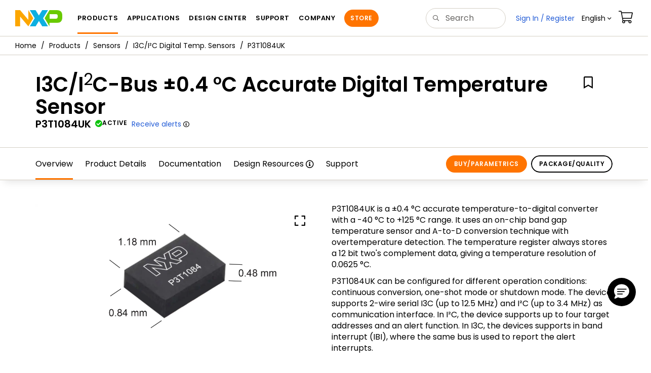

--- FILE ---
content_type: text/html; charset=utf-8
request_url: https://www.nxp.com/products/sensors/i3c-ic-digital-temp-sensors/i3c-ic-bus-0-4-c-accurate-digital-temperature-sensor:P3T1084UK
body_size: 21090
content:
<!DOCTYPE html>
<html>
<head>
<META http-equiv="Content-Type" content="text/html; charset=UTF-8">
<title>P3T1084UK | Temperature Sensor I3C I&#178;C TSSOP 12-Bit &#177;0.4&#176;C | NXP Semiconductors</title>
<!--grid-layout-->
<!--ls:begin[stylesheet]-->
 <meta http-equiv="X-UA-Compatible" content="IE=edge">
 <meta name="description" content="P3T1084UK is a &#177;0.4&#176;C accurate Temperature-to-Digital converter supporting I3C as well as I2C interface in a tiny WLCSP package." /> 
 <meta name="Keywords" content="Temperature Sensor, I3C, I2C, TSSOP, 12-bit, ±0.4°C" /> 
 <meta name="Created_Cms" content="2023-02-08T14:50:00Z" /> 
 <meta name="Revised_Cms" content="2025-12-23T14:43:58Z" /> 
 <meta property="twitter:site" name="twitter:site"  content="@NXP" />
 <meta property="og:type" name="og:type"  content="website" />
 <meta property="og:url" name="og:url"  content="https://www.nxp.com/products/sensors/i3c-ic-digital-temp-sensors/i3c-ic-bus-0-4-c-accurate-digital-temperature-sensor:P3T1084UK" />
 <meta property="og:locale" name="og:locale"  content="en_US" />
 <meta property="twitter:card" name="twitter:card"  content="summary" />
 <meta property="twitter:creator" name="twitter:creator"  content="@NXP" />
 <meta property="twitter:description" name="twitter:description"  content="P3T1084UK is a &#177;0.4&#176;C accurate Temperature-to-Digital converter supporting I3C as well as I2C interface in a tiny WLCSP package." />
 <meta property="twitter:title" name="twitter:title"  content="P3T1084UK | Temperature Sensor I3C I&#178;C TSSOP 12-Bit &#177;0.4&#176;C" />
 <meta property="twitter:Image" name="twitter:Image"  content="https://www.nxp.com/assets/images/en/chip-images/P3T1084UK-CHIP-SHOT.jpg" />
 <meta property="og:description" name="og:description"  content="P3T1084UK is a &#177;0.4&#176;C accurate Temperature-to-Digital converter supporting I3C as well as I2C interface in a tiny WLCSP package." />
 <meta property="og:title" name="og:title"  content="P3T1084UK | Temperature Sensor I3C I&#178;C TSSOP 12-Bit &#177;0.4&#176;C" />
 <meta property="og:image" name="og:image"  content="https://www.nxp.com/assets/images/en/chip-images/P3T1084UK-CHIP-SHOT.jpg" />
 <meta name="templateType" content="devices" /> 
 <meta name="Asset_Type" content="Products" /> 
 <meta name="pageNodeId" content="0112694AB8" /> 
 <meta name="Code" content="P3T1084UK" /> 
 <meta name="Asset Id" content="1675892448866709891171" /> 
 <meta name="Title" content="I3C/I<sup>2</sup>C-Bus ±0.4 °C Accurate Digital Temperature Sensor" /> 
<script type="text/javascript">var domainlocale="en";</script><script type="application/ld+json">{"@context":"https://schema.org","@graph":[{"@type":"Product","name":"I3CI2CBus 04 C Accurate Digital Temperature Sensor","description":"P3T1084UK is a 04C accurate TemperaturetoDigital converter supporting I3C as well as I2C interface in a tiny WLCSP package","mpn":"P3T1084UK","image":"https://www.nxp.com/assets/images/en/chip-images/P3T1084UK-CHIP-SHOT.jpg","url":"https://www.nxp.com/products/sensors/i3c-ic-digital-temp-sensors/i3c-ic-bus-0-4-c-accurate-digital-temperature-sensor:P3T1084UK","keywords":["Temperature Sensor","I3C","I2C","TSSOP","12bit","04C"]},{"@type":"BreadcrumbList","itemListElement":[{"@type":"ListItem","position":1,"name":"Products","item":"https://www.nxp.com/products:PCPRODCAT"},{"@type":"ListItem","position":2,"name":"Sensors","item":"https://www.nxp.com/products/sensors:SNSHOME"},{"@type":"ListItem","position":3,"name":"I3C/I&#178;C Digital Temp. Sensors","item":"https://www.nxp.com/products/sensors/i3c-ic-digital-temp-sensors:MC_31128"}]}]}</script>
<style type="text/css">
          
          .iw_container
          {
            max-width:800px !important;
            margin-left: auto !important;
            margin-right: auto !important;
          }
          .iw_stretch
          {
            min-width: 100% !important;
          }
        </style>
<link href="/lsds/iwov-resources/grid/bootstrap.css" type="text/css" rel="stylesheet">
<!--ls:end[stylesheet]-->
<!--ls:begin[canonical]-->
<!--ls:end[canonical]-->
<!--ls:begin[script]-->
<!--ls:end[script]-->
<!--ls:begin[custom-meta-data]-->
<meta name="template" content="PSP_2022Q1-Rev2025">
<meta name="stickyHeader" content="Yes">
<meta name="viewport" content="width=device-width, initial-scale=1.0, maximum-scale=1.0">
<!--ls:end[custom-meta-data]-->
<!--ls:begin[script]-->
<script type="text/javascript" src="/lsds/resources/scripts/jquery-3.7.1.min.js" data-ocde-desktop_or_tablet_or_phone="show"></script>
<!--ls:end[script]-->
<!--ls:begin[script]--><script type="text/javascript" src="/lsds/resources/scripts/bootstrap.js" data-ocde-desktop_or_tablet_or_phone="show"></script>
<!--ls:end[script]-->
<!--ls:begin[script]--><script type="text/javascript" src="/lsds/resources/scripts/nxp-cms/framework-loader.js" data-ocde-desktop_or_tablet_or_phone="show"></script>
<!--ls:end[script]-->
<!--ls:begin[script]--><script type="text/javascript" src="/lsds/resources/scripts/analytics/webanalytics.js" data-ocde-desktop_or_tablet_or_phone="show"></script>
<!--ls:end[script]-->
<!--ls:begin[stylesheet]-->
<link type="text/css" href="/lsds/resources/css/nxp-web.min.css" rel="stylesheet" data-ocde-desktop_or_tablet_or_phone="show">
<!--ls:end[stylesheet]-->
<!--ls:begin[stylesheet]-->
<link type="text/css" href="/lsds/resources/css/nxp_containers_no_left_nav.css" rel="stylesheet" data-ocde-desktop_or_tablet_or_phone="show">
<!--ls:end[stylesheet]-->
<link data-ocde-desktop_or_tablet_or_phone="show" rel="stylesheet" href="/resources/css/nxp_containers.css" type="text/css">
<!--ls:begin[head-injection]-->
<link rel="canonical" href="https://www.nxp.com/products/sensors/i3c-ic-digital-temp-sensors/i3c-ic-bus-0-4-c-accurate-digital-temperature-sensor:P3T1084UK"/>

<link rel="alternate" hreflang="x-default" href="https://www.nxp.com/products/sensors/i3c-ic-digital-temp-sensors/i3c-ic-bus-0-4-c-accurate-digital-temperature-sensor:P3T1084UK"/>

<link rel="alternate" hreflang="ja-JP" href="https://www.nxp.jp/products/sensors/i3c-ic-digital-temp-sensors/i3c-ic-bus-0-4-c-accurate-digital-temperature-sensor:P3T1084UK"/>

<link rel="alternate" hreflang="zh-Hans-CN" href="https://www.nxp.com.cn/products/sensors/i3c-ic-digital-temp-sensors/i3c-ic-bus-0-4-c-accurate-digital-temperature-sensor:P3T1084UK"/>
<script src="//assets.adobedtm.com/8f7434476eb5/c8113b1c7559/launch-6b3848c34eff.min.js" async></script><!--ls:end[head-injection]--><!--ls:begin[tracker-injection]--><!--ls:end[tracker-injection]--><!--ls:begin[script]--><!--ls:end[script]--><!--ls:begin[script]--><!--ls:end[script]-->
<script>!function(){function o(n,i){if(n&&i)for(var r in i)i.hasOwnProperty(r)&&(void 0===n[r]?n[r]=i[r]:n[r].constructor===Object&&i[r].constructor===Object?o(n[r],i[r]):n[r]=i[r])}try{var n=decodeURIComponent("%7B%0A%22LOGN%22%3A%20%7B%0A%22storeConfig%22%3A%20true%0A%7D%2C%0A%22Early%22%3A%20%7B%0A%22enabled%22%3A%20true%0A%7D%0A%7D");if(n.length>0&&window.JSON&&"function"==typeof window.JSON.parse){var i=JSON.parse(n);void 0!==window.BOOMR_config?o(window.BOOMR_config,i):window.BOOMR_config=i}}catch(r){window.console&&"function"==typeof window.console.error&&console.error("mPulse: Could not parse configuration",r)}}();</script>
                              <script>!function(a){var e="https://s.go-mpulse.net/boomerang/",t="addEventListener";if("False"=="True")a.BOOMR_config=a.BOOMR_config||{},a.BOOMR_config.PageParams=a.BOOMR_config.PageParams||{},a.BOOMR_config.PageParams.pci=!0,e="https://s2.go-mpulse.net/boomerang/";if(window.BOOMR_API_key="9A5SG-ZLHFG-266XZ-3SBXK-MAXXJ",function(){function n(e){a.BOOMR_onload=e&&e.timeStamp||(new Date).getTime()}if(!a.BOOMR||!a.BOOMR.version&&!a.BOOMR.snippetExecuted){a.BOOMR=a.BOOMR||{},a.BOOMR.snippetExecuted=!0;var i,_,o,r=document.createElement("iframe");if(a[t])a[t]("load",n,!1);else if(a.attachEvent)a.attachEvent("onload",n);r.src="javascript:void(0)",r.title="",r.role="presentation",(r.frameElement||r).style.cssText="width:0;height:0;border:0;display:none;",o=document.getElementsByTagName("script")[0],o.parentNode.insertBefore(r,o);try{_=r.contentWindow.document}catch(O){i=document.domain,r.src="javascript:var d=document.open();d.domain='"+i+"';void(0);",_=r.contentWindow.document}_.open()._l=function(){var a=this.createElement("script");if(i)this.domain=i;a.id="boomr-if-as",a.src=e+"9A5SG-ZLHFG-266XZ-3SBXK-MAXXJ",BOOMR_lstart=(new Date).getTime(),this.body.appendChild(a)},_.write("<bo"+'dy onload="document._l();">'),_.close()}}(),"".length>0)if(a&&"performance"in a&&a.performance&&"function"==typeof a.performance.setResourceTimingBufferSize)a.performance.setResourceTimingBufferSize();!function(){if(BOOMR=a.BOOMR||{},BOOMR.plugins=BOOMR.plugins||{},!BOOMR.plugins.AK){var e=""=="true"?1:0,t="",n="amhh65ixhsf5g2lqlxoa-f-6f8c7c93f-clientnsv4-s.akamaihd.net",i="false"=="true"?2:1,_={"ak.v":"39","ak.cp":"1136550","ak.ai":parseInt("266333",10),"ak.ol":"0","ak.cr":8,"ak.ipv":4,"ak.proto":"h2","ak.rid":"1c584259","ak.r":51105,"ak.a2":e,"ak.m":"h","ak.n":"essl","ak.bpcip":"3.14.127.0","ak.cport":44156,"ak.gh":"23.209.83.74","ak.quicv":"","ak.tlsv":"tls1.3","ak.0rtt":"","ak.0rtt.ed":"","ak.csrc":"-","ak.acc":"","ak.t":"1768971740","ak.ak":"hOBiQwZUYzCg5VSAfCLimQ==Xk+UArU3AWpGGAafKXGIT5V/wf9lXx1wNFPclKMcZwWtA/vu2ir54MI3A8cyFI/jKIlZ0uv5CrP8IZcPjh9GLvl+yTTlAdXNCLtc8egxt7tXvzBuxhXg58Aqt9+ZbwQHXn6ST5k2nBcf0IQaJ5p4lNviS/EU7a0lfVbpovBYjpNTIjiaaaJY304LcuNWqG3GjIbWJpDuE2u7QOCT0gnJeJYQLFVeLx5r4xzfci8aZNF15I4shvHE25XPF6PfchshAQxjFAmfsMUV0zRNBl0nPQbnknhGXgqUk2mwpDC3L+PQHRstZZhNqjIAX/XdUDtLNTodxez+qe2FGWAbb4IN1Jsljbc7w7Ln+vlWdu11Em/aMCasvwbHgufgWnNPvtIkxMIJb/mlQM9LmosgEYozQ5paVPoo8uDNCJV+yYuEFts=","ak.pv":"260","ak.dpoabenc":"","ak.tf":i};if(""!==t)_["ak.ruds"]=t;var o={i:!1,av:function(e){var t="http.initiator";if(e&&(!e[t]||"spa_hard"===e[t]))_["ak.feo"]=void 0!==a.aFeoApplied?1:0,BOOMR.addVar(_)},rv:function(){var a=["ak.bpcip","ak.cport","ak.cr","ak.csrc","ak.gh","ak.ipv","ak.m","ak.n","ak.ol","ak.proto","ak.quicv","ak.tlsv","ak.0rtt","ak.0rtt.ed","ak.r","ak.acc","ak.t","ak.tf"];BOOMR.removeVar(a)}};BOOMR.plugins.AK={akVars:_,akDNSPreFetchDomain:n,init:function(){if(!o.i){var a=BOOMR.subscribe;a("before_beacon",o.av,null,null),a("onbeacon",o.rv,null,null),o.i=!0}return this},is_complete:function(){return!0}}}}()}(window);</script></head>
<body>
<!--ls:begin[body]--><script type="text/javascript">
	var s_site_platform = "normal";
	var LANG_CD_LIST = "zh-Hans,ja,ko,cn,jp,kr";
	var URL_DOMAIN = "www.nxp.com";
	var URL_MAJOR_DOMAIN= "null";
 var CACHE_URL_DOMAINS = ["cache.nxp.com", "www.nxp.com", "www.nxp.com"];
var s_normal_site ="normal";
	if(s_site_platform == s_normal_site) {
		s_site_platform = "full";
	}	var s_do_pagecall = true;
		var s_searchQryTxt = "";
	var s_searchResultCnt = "";
		var s_searchFilter = "";
			if(s_searchResultCnt == '' || s_searchResultCnt == "0"){
		s_searchResultCnt = "zero";
	}
	var s_currentUrl = document.URL;
	var searchLabel = null;
	var code = null;
	var type = null;
	var nodeId = null;
	var partnerId = null;
	var partNumber = null;
var partNumber1 = null;
var packageId = null;
var orderablePartNum = null;
var yid = null;
var pageLoadRule  = "";
var pageEvents  = "";
var sourceType  = "";
var pageLocalTitle  = "I3C/I<sup>2</sup>C-Bus ±0.4 °C Accurate Digital Temperature Sensor";
	var  pageCategory = "PSP";
	var summaryPageType = "";
	var sourceId  = "";
	isDTMEnabledFlag = isDTMEnabled(); 
pageLoadRule = pageLoadRule == "" ? "General":pageLoadRule;s_currentUrl = getCleanPageURL();
if(searchLabel != null) s_currentUrl = s_currentUrl +'?searchLabel=' + searchLabel;
if(partnerId != null) s_currentUrl = s_currentUrl +'?partnerId=' + partnerId;
if(partNumber != null) s_currentUrl = s_currentUrl +'?PART_NUMBER=' + partNumber;
if(partNumber1 != null) s_currentUrl = s_currentUrl +'?partnumber=' + partNumber1;
if(packageId != null) s_currentUrl = s_currentUrl +'?packageId=' + packageId;
if(orderablePartNum != null) s_currentUrl = s_currentUrl +'?orderablePartNum=' + orderablePartNum;
 digitalData.pageInfo.pageLoadRule=pageLoadRule;
digitalData.pageInfo.pageName ="Product Summary:I3C/I<sup>2</sup>C-Bus &#177;0.4 &#176;C Accurate Digital Temperature... | P3T1084UK";
digitalData.pageInfo.pageURLClean = s_currentUrl;
digitalData.pageInfo.pageType ="Product Summary";
	digitalData.pageInfo.siteSection1 = "Products";
	digitalData.pageInfo.siteSection2 = "Sensors";
	digitalData.pageInfo.siteSection3 = "I<sup>2</sup>C Temperature/Voltage Monitors";
	digitalData.pageInfo.siteSection4 = "I3C/I<sup>2</sup>C-Bus ±0.4 °C Accurate Digital Temperature Sensor | P3T1084UK";
var eventPathing = "";
var eVar57 = "";
eventPathing = "D=pageName";
if (typeof(eVar57) != "undefined" && eVar57.indexOf("Rich Media Component") != -1) {
eventPathing = eVar57;
}
 digitalData.pageInfo.pageEventPathing = eventPathing;
digitalData.pageInfo.summaryPageType ="PSP";
digitalData.pageInfo.pageTab = "Overview";
digitalData.pageInfo.nodeID = "0112694AB8";	
digitalData.pageInfo.assetID = "1675892448866709891171";
digitalData.pageInfo.securedAsset ="";
digitalData.pageInfo.localTitle="I3C/I<sup>2</sup>C-Bus ±0.4 °C Accurate Digital Temperature Sensor";
digitalData.pageInfo.pageCodeID = "P3T1084UK"
digitalData.pageInfo.pageTemplateType = "";
digitalData.pageInfo.pageCategory = pageCategory;
if(typeof getProdview == 'function'){
	if(getProdview()){
		if(digitalData.pageInfo.pageEvents == '')
			digitalData.pageInfo.pageEvents = 'event44';
		else
			digitalData.pageInfo.pageEvents = digitalData.pageInfo.pageEvents + ',' + 'event44';
	}
}
var s_contentFinder = '';
if (typeof getContentFinding == 'function') {
	    s_contentFinder  = getContentFinding(document.referrer, document.URL);
	}
digitalData.pageInfo.contentFinding = s_contentFinder;
digitalData.userInfo = {};
digitalData.siteInfo = {};
digitalData.siteInfo.sitePlatform = s_site_platform;
digitalData.siteInfo.lang = "en";
if (typeof digitalData != 'undefined' && typeof digitalData.customEventInfo == 'undefined') {
digitalData.customEventInfo = {};
digitalData.customEventInfo.pageActionContentFinding = '';
digitalData.customEventInfo.searchKeyword = '';
digitalData.customEventInfo.searchResultCount = '';
digitalData.customEventInfo.eventPathing = '';
digitalData.customEventInfo.formName = '';
digitalData.customEventInfo.uniquePageComponent = '';
digitalData.customEventInfo.searchResultPageNumber = '';
digitalData.customEventInfo.pageAction = '';
digitalData.customEventInfo.pageSubaction = '';
digitalData.customEventInfo.contentSubFinding = '';
digitalData.customEventInfo.searchResultPosition = '';
digitalData.customEventInfo.targetURL = '';
digitalData.customEventInfo.events = {};
digitalData.customEventInfo.searchFilterList = {};
digitalData.customEventInfo.pageEventPathingdiv = '';
digitalData.customEventInfo.pageActiondiv = '';
digitalData.customEventInfo.pageSubactiondiv = '';
digitalData.customEventInfo.targetURLdiv = '';
digitalData.customEventInfo.searchResultPageNumberdiv = '';
digitalData.customEventInfo.searchResultPositiondiv = '';
digitalData.customEventInfo.assetIDdiv = '';
 }
if (typeof initiateWACookie == 'function') {
						initiateWACookie();
					}
</script><input id="recordHistoryTime" type="hidden" name="recordHistroryTime" value="10"/>
<input id="recordHistoryCommand" type="hidden" name="recordHistroryCommand" value="BROWSE_WEBPAGE"/>
<input id="pageNodeId" type="hidden" name="pageNodeId" value="0112694AB8"/>
<input id="pageType" type="hidden" name="pageType" value="product"/>
<input id="recrdHistDwnlodComnd" type="hidden" name="recrdHistDwnlodComnd" value="DOWNLOAD"/>
<input id="webActivityParentID" type="hidden" name="webActivityParentID" value="null"/>
<input id="webActivityParentType" type="hidden" name="webActivityParentType" value="null"/>
<input id="webActivityAssetType" type="hidden" name="webActivityParentType" value="PSP"/>
<input id="recordActivityCommand" type="hidden" name="recordActivityCommand" value="RECORD_WEB_ACTIVITY"/>
<input id="webActivityAssetID" type="hidden" name="webActivityAssetID" value="1675892448866709891171"/>
<input id="sechighlight" type="hidden" name="sechighlight" value="productsmenu"/>
<div class="iw_viewport-wrapper nxp-wrapper"><div class="container-fluid iw_section" id="sectionirs5dxuw"> 
 <div class="row iw_row iw_stretch" id="rowirs5dxux"> 
  <div class="iw_columns col-lg-12" id="colirs5dxuy"> 
   <div class="iw_component" id="iw_comp1471030178215">
     <!--ls:begin[component-1471030178215]--><style>#iw_comp1471030178215{}</style><noscript>
    <div class="alert alert-warning alert-dismissible fade in text-center" role="alert">
        For best experience this site requires Javascript to be enabled. To enable on your browser, follow our <a href="https://www.nxp.com/company/about-nxp/accessibility:ACCESSIBILITY" target="_blank" class='alert-link'>accessibility instructions</a>.<button class='close' type='button' data-dismiss='alert' aria-label='close'><span aria-hidden='true'>&times;</span></button>
    </div>
  </noscript>
  <header class="loadnav">
  <nav id="nxp-mobile-nav"> </nav>
  
  
  <div class="site-header">
  <div class="site-header-inner">
  <div class="site-header-wrapper" >
    <!-- logo -->
    <div class="site-logo" id="site-logo">
      <a class="dtmcustomrulelink" href="//www.nxp.com" data-dtmaction="Header: Logo Click"  data-content-finding ="Header"  data-content-finding ="Header" data-content-subfinding ="Header: Logo" title="NXP Semiconductor">
        <!-- <img src="//www.nxp.com/resources/images/nxp-logo.svg" onerror="this.src=//www.nxp.com/assets/images/en/logos-internal/NXP_logo.png" alt="NXP logo"> -->
        <svg id="nxp-logo" xmlns="http://www.w3.org/2000/svg" xmlns:xlink="http://www.w3.org/1999/xlink" viewBox="0 0 93 32" width="93" height="32">
          <style type="text/css">
            .nxpsvglogoN {
              fill: #fca600;
            }
            .nxpsvglogoP {
              fill: #69ca00;
            }
            .nxpsvglogoX {
              fill: #0eafe0;
            }
          </style>
          <title id="nxpLogoTitle">NXP</title>
          <polyline class="nxpsvglogoN" points="26,0 26,19.3 9.7,0 0,0 0,32 9.7,32 9.7,12.7 26,32 35.7,16 26,0 "></polyline>
          <path class="nxpsvglogoX" d="M53.4,32l-6.5-10.6L40.4,32H28.9l9.7-16L28.9,0h11.4l6.5,10.6L53.4,0h11.4l-9.7,16l9.7,16H53.4z"></path>
          <path
            class="nxpsvglogoP"
            d="M81.6,0H67.8l-9.7,16l9.7,16l0,0v-7.1h16.3c6.8,0,8.9-5.5,8.9-10.2v-3.8C93,4.7,90.8,0,81.6,0 M84,12.9
         c0,1.9-0.9,4.1-3.1,4.1h-13V7.9H80c2.9,0,4,1.2,4,3.4C84,11.3,84,12.9,84,12.9z"
          ></path>
        </svg>
      </a>
    </div>
    <!-- Primary navigation -->
    <div class="site-nav">
    <div id="hamburger" class="navbar-toggle">
      <span class="icon-bar top-bar"></span>
      <span class="icon-bar middle-bar"></span>
      <span class="icon-bar bottom-bar"></span>
    </div>
    <nav class="primary-nav dtmcustomrulelink" id="primaryNav" data-dtmaction="Header: Top Menu Click">
      <a class="primary-nav-item productsmenu" data-dtmsubaction="Products" data-target="#productsMm"  data-toggle="dropdown" role="button" aria-haspopup="true" aria-expanded="false">Products</a>
      <a class="primary-nav-item applicationsmenu" data-dtmsubaction="Applications" data-target="#applicationsMm" data-toggle="dropdown" role="button" aria-haspopup="true" aria-expanded="false">Applications</a>
      <a class="primary-nav-item design" data-dtmsubaction="Design" data-target="#designMm" data-toggle="dropdown" role="button" aria-haspopup="true" aria-expanded="false">Design Center</a>
      <a class="primary-nav-item trainingmenu" data-dtmsubaction="Support" data-target="#supportMm" data-toggle="dropdown" role="button" aria-haspopup="true" aria-expanded="false">Support</a>
      <a class="primary-nav-item aboutmenu" data-dtmsubaction="Company" data-target="#aboutMm" data-toggle="dropdown" role="button" aria-haspopup="true" aria-expanded="false">Company</a>
      <a class="primary-nav-item primary-nav-store store " data-content-finding="Header" data-dtmaction="Header: Store Button Click" role="button" href="https://www.nxp.com/pages/store:STORE">Store</a>
    </nav>
    </div>
    <!-- Primary navigation END -->
    <!-- Search -->
    <div class="header-search" id="search-component">
  
    <div class="search-input" id="search-input">
    <input type="text" id="parts" name="q" placeholder="Search..." tabindex="2" autocomplete="off" class="form-control" value="">
    </div>
  
  
    <!-- Primary navigation -->
    </div>  
    </div>
    <!-- Secondary navigation -->
    <ul class="secondary-nav">
    <!-- DO NOT REMOVE || My NXP tab --> 
    <li class="secondary-nav-item dropdown">
        <div id="mynxp-component" >
          <a class="secondary-nav-link mynxpmenu" data-target="#mynxpMm" data-toggle="dropdown" role="button" aria-haspopup="true" aria-expanded="false">
            <span class='spin-icon icon-para-reset'></span>
          </a>
        </div>
        </li>
      <li class="secondary-nav-item dropdown">
      <div id="language-component">
        <a href="#" class="secondary-nav-link dropdown-toggle" data-toggle="dropdown" role="button" aria-haspopup="true" aria-expanded="false"><span class="icon-globe2"></span>Language&nbsp;<span class="icon-angle-down"></a>
  
        </div>
      </li>
      <li class="secondary-nav-item"><a class="secondary-nav-link dtmcustomrulelink" href="//store.nxp.com/webapp/ecommerce.show_cart.framework" data-dtmaction="Header: Cart Click" data-content-finding ="Header" data-content-subfinding="Header: Cart"><span class="icon-cart"></span><div class="row"><div class="visible-xs">Orders</div></div></a></li>
      <li class="secondary-nav-item" style="display:none;">
        <div id="login-block"><a class="secondary-nav-link dtmHeaderLogin" data-toggle="dropdown" href="#" id="login-dropdown">Sign In</a></div>
      </li>
  
    </ul>
  </div>
  <div id='mobile-component'></div>
  
  <!-- megamenus -->
  
  <div class="megamenu">
    
  <!-- DO NOT REMOVE || My NXP tab -->       
        <div class="megamenu-inner" id="mynxpMm">  
        <!-- <p>My NXP mega menu</p>-->  
        </div>
     </div>
  </div>
  
  
  </header>
  <!-- /MOBILE NAV START -->
  <nav id="nxp-mobile-nav"></nav>
  <!-- MOBILE NAV END --><!--ls:end[component-1471030178215]--> 
   </div> 
  </div> 
 </div> 
</div> 
<div class="container-fluid iw_section" id="sectionjthecag7"> 
 <div class="row iw_row iw_stretch" id="rowjthecag8"> 
  <div class="iw_columns col-lg-12" id="coljthecag9"> 
   <div class="iw_component" id="iw_comp1553097818598">
     <!--ls:begin[component-1553097818598]--><style>#iw_comp1553097818598{}</style><div class="bc-container clearfix"><ul class="bc dtmcustomrulelink" data-dtmaction="Breadcrumb Click" data-content-subfinding="Breadcrumb Click"> <li><a href="/" data-dtmsubaction="Home Icon"><span class="icon-home" title="nxp.com"></span></a></li> <li>
   <div class="dropdown"><a class="dropdown-toggle" data-toggle="dropdown" id="bc_2" href="/products:PCPRODCAT" data-dtmsubaction="Products">Products</a><div aria-labelledby="bc_2" role="menu" class="dropdown-menu dropdown-menu-left">
         <ul id="bc-dropdown">
            <li role="presentation"><a data-dtmsubaction="Processors and Microcontrollers" href="/products/processors-and-microcontrollers:MICROCONTROLLERS-AND-PROCESSORS" role="menuitem">Processors and Microcontrollers</a></li>
            <li role="presentation"><a data-dtmsubaction="Analog and Mixed Signal" href="/products/analog-and-mixed-signal:ANALOG-AND-MIXED-SIGNAL" role="menuitem">Analog and Mixed Signal</a></li>
            <li role="presentation"><a data-dtmsubaction="Audio" href="/products/audio:AUDIO" role="menuitem">Audio</a></li>
            <li role="presentation"><a data-dtmsubaction="Battery Management" href="/products/battery-management:BATTMNGT" role="menuitem">Battery Management</a></li>
            <li role="presentation"><a data-dtmsubaction="Interfaces" href="/products/interfaces:INTERFACES" role="menuitem">Interfaces</a></li>
            <li role="presentation"><a data-dtmsubaction="Power Drivers" href="/products/power-drivers:POWER-DRIVERS" role="menuitem">Power Drivers</a></li>
            <li role="presentation"><a data-dtmsubaction="Power Management" href="/products/power-management:POWER-MANAGEMENT" role="menuitem">Power Management</a></li>
            <li role="presentation"><a data-dtmsubaction="Radio" href="/products/radio:MC_71513" role="menuitem">Radio</a></li>
            <li role="presentation"><a data-dtmsubaction="Radio Frequency (RF)" href="/products/radio-frequency-rf:RF_HOME" role="menuitem">Radio Frequency (RF)</a></li>
            <li role="presentation"><a data-dtmsubaction="RFID / NFC" href="/products/rfid-nfc:RFID-NFC" role="menuitem">RFID / NFC</a></li>
            <li role="presentation"><a data-dtmsubaction="Security and Authentication" href="/products/security-and-authentication:SECURITY-AND-AUTHENTICATION" role="menuitem">Security and Authentication</a></li>
            <li class="parent" role="presentation"><a data-dtmsubaction="Sensors" href="/products/sensors:SNSHOME" role="menuitem">Sensors</a></li>
            <li role="presentation"><a data-dtmsubaction="Wireless Connectivity" href="/products/wireless-connectivity:WIRELESS-CONNECTIVITY" role="menuitem">Wireless Connectivity</a></li>
            <li role="presentation"><a data-dtmsubaction="Product Finders" href="/products/product-finders:PRODUCT-FINDERS" role="menuitem">Product Finders</a></li>
            <li role="presentation"><a data-dtmsubaction="NXP Product Information" href="/products/nxp-product-information:PRODUCT-INFORMATION" role="menuitem">NXP Product Information</a></li>
            <li role="presentation"><a data-dtmsubaction="Design Advisor" href="/products/design-advisor:DESIGN-ADVISOR" role="menuitem">Design Advisor</a></li>
         </ul>
      </div>
   </div></li> <li>
   <div class="dropdown"><a class="dropdown-toggle" data-toggle="dropdown" id="bc_2" href="/products/sensors:SNSHOME" data-dtmsubaction="Sensors">Sensors</a><div aria-labelledby="bc_2" role="menu" class="dropdown-menu dropdown-menu-left">
         <ul id="bc-dropdown">
            <li role="presentation"><a data-dtmsubaction="Accelerometers" href="/products/sensors/accelerometers:ACCELEROMETERS" role="menuitem">Accelerometers</a></li>
            <li role="presentation"><a data-dtmsubaction="Angular Rate and Acceleration Combo Sensors" href="/products/sensors/angular-rate-and-acceleration-combo-sensors:ANGULAR-RATE-ACCELERATION-COMBO-SENSORS" role="menuitem">Angular Rate and Acceleration Combo Sensors</a></li>
            <li role="presentation"><a data-dtmsubaction="Pressure Sensors" href="/products/sensors/pressure-sensors:DRSNSPRSSR" role="menuitem">Pressure Sensors</a></li>
            <li role="presentation"><a data-dtmsubaction="Magnetic Sensors" href="/products/sensors/magnetic-sensors:MAGNETIC-SENSORS" role="menuitem">Magnetic Sensors</a></li>
            <li class="parent" role="presentation"><a data-dtmsubaction="I3C/I&amp;#178;C Digital Temp. Sensors" href="/products/sensors/i3c-ic-digital-temp-sensors:MC_31128" role="menuitem">I3C/I&#178;C Digital Temp. Sensors</a></li>
            <li role="presentation"><a data-dtmsubaction="Developer Resources" href="/products/sensors/developer-resources:SENSORS_SW_DEV" role="menuitem">Developer Resources</a></li>
         </ul>
      </div>
   </div></li> <li>
   <div class="dropdown"><a class="dropdown-toggle" data-toggle="dropdown" id="bc_2" href="/products/sensors/i3c-ic-digital-temp-sensors:MC_31128" data-dtmsubaction="I3C/I&amp;#178;C Digital Temp. Sensors">I3C/I&#178;C Digital Temp. Sensors</a><div aria-labelledby="bc_2" role="menu" class="dropdown-menu dropdown-menu-left">
         <ul id="bc-dropdown">
            <li role="presentation"><a data-dtmsubaction="LM75A" href="/products/sensors/i3c-ic-digital-temp-sensors/digital-temperature-sensor-and-thermal-watchdog:LM75A" role="menuitem">LM75A</a></li>
            <li role="presentation"><a data-dtmsubaction="Digital Temperature Sensor and Thermal Watchdog" href="/products/sensors/i3c-ic-digital-temp-sensors/digital-temperature-sensor-and-thermal-watchdog:LM75B" role="menuitem">LM75B</a></li>
            <li role="presentation"><a data-dtmsubaction="P3T1035xUK" href="/products/P3T1035xUK" role="menuitem">P3T1035xUK</a></li>
            <li class="active" role="presentation"><a data-dtmsubaction="P3T1084UK" href="/products/sensors/i3c-ic-digital-temp-sensors/i3c-ic-bus-0-4-c-accurate-digital-temperature-sensor:P3T1084UK" role="menuitem">P3T1084UK</a></li>
            <li role="presentation"><a data-dtmsubaction="P3T1085UK" href="/products/sensors/i3c-ic-digital-temp-sensors/i3c-ic-bus-0-5-c-accurate-digital-temperature-sensor:P3T1085UK" role="menuitem">P3T1085UK</a></li>
            <li role="presentation"><a data-dtmsubaction="P3T1750DP" href="/products/sensors/i3c-ic-digital-temp-sensors/i3c-ic-bus-1-c-accuracy-digital-temperature-sensor:P3T1750DP" role="menuitem">P3T1750DP</a></li>
            <li role="presentation"><a data-dtmsubaction="P3T1755DP" href="/products/P3T1755DP" role="menuitem">P3T1755DP</a></li>
            <li role="presentation"><a data-dtmsubaction="P3T2030xUK" href="/products/P3T2030xUK" role="menuitem">P3T2030xUK</a></li>
            <li role="presentation"><a data-dtmsubaction="I&amp;#178;C-Bus Fm+, 1 Degree C Accuracy, Digital Temperature Sensor and Thermal Watchdog" href="/products/PCT2075" role="menuitem">PCT2075</a></li>
            <li role="presentation"><a data-dtmsubaction="SA56004X" href="/products/SA56004X" role="menuitem">SA56004X</a></li>
            <li role="presentation"><a data-dtmsubaction="SE97BTP" href="/products/sensors/i3c-ic-digital-temp-sensors/ddr-memory-module-temp-sensor-with-integrated-spd:SE97BTP" role="menuitem">SE97BTP</a></li>
            <li role="presentation"><a data-dtmsubaction="SE98A" href="/products/sensors/i3c-ic-digital-temp-sensors/ddr-memory-module-temp-sensor-1-7-v-to-3-6-v:SE98A" role="menuitem">SE98A</a></li>
         </ul>
      </div>
   </div></li> <li><span>P3T1084UK</span></li></ul><!--googleoff: all--><!--googleon: all-->
</div><script type="text/javascript">
		$(document).ready(function(){
		var nodeId = ""; 
		if($('meta[name=pageNodeId]').length > 0){ nodeId = $('meta[name=pageNodeId]').attr('content'); } 
		var pageCode = ""; 
		if($('meta[name=Code]').length > 0){ pageCode = $('meta[name=Code]').attr('content'); } 
		var authCookieData = getCookie("AuthCookie"); 
		var SGCookieData = getCookie("SG");
		if(NXP.isLoggedIn() && authCookieData != null && authCookieData.length > 0 && SGCookieData != null && SGCookieData.length > 0){
		if(pageCode != 'REFDSGNHOME' && pageCode != 'PARTNERNET' && pageCode != 'DISTYNET' && nodeId != '' && pageCode != ''){
		var nURL='/sp/data/breadcrumb?code='+pageCode+'&nodeId='+nodeId;
		try{
		$.ajax({ 
		url: nURL, 
		dataType: 'html', 
		async: true,
		processData: false,		
		type: 'GET',
		success: function(data){
		if((data.indexOf("/security/public/login.LogoutController.sp") == -1) && (data.indexOf("bc-container") >= 0))
			$( "div.bc-container" ).replaceWith(data);
			$.fn.secureBreadcrumb();
		},
		error: function(xhr){
			console.log("Error in breadcrumb ajax call ");
		}, 
		timeout: 60000 });
		}catch(err){
		console.log(err);
		}}
		}
		});
	</script><!--ls:end[component-1553097818598]--> 
   </div> 
  </div> 
 </div> 
</div> 
<div class="container-fluid iw_section" id="sectionjthecagb"> 
 <div class="row iw_row iw_stretch" id="rowjthecagc"> 
  <div class="iw_columns col-lg-12" id="coljthecagd"> 
   <div class="iw_component" id="iw_comp1553097818602">
     <!--ls:begin[component-1553097818602]--><style>#iw_comp1553097818602{}</style><section class="sp-hero  no-image ">
   <div class="sp-hero-content asp-hero">
      <div class="sp-hero-title-container" id="hero-component-global-header">
         <h1 class="sp-hero-title" id="hero-title">I3C/I<sup>2</sup>C-Bus ±0.4 °C Accurate Digital Temperature Sensor</h1>
         <div id="createCollectionAlert" class="alert-flag"></div>
         <div class="collectionEligible item-options-collections" asset-id="1675892448866709891171" asset-lang="en" asset-type="PSP" asset-title="I3C/I<sup&gt;2</sup&gt;C-Bus ±0.4 °C Accurate Digital Temperature Sensor" asset-section="Page Title Section" asset-type-section-name="PageTitle" asset-section-action="Link Click" asset-page-type="PSP" asset-category-option="NXP" asset-leaf-node="PSP" asset-type-api="PSP"></div>
         <div class="sp-hero-metadata"><span class="sp-hero-others-codeid">P3T1084UK</span> <a href="/support/sample-and-buy/product-lifecycle:PRDLIFCYC" target="_blank" class="dtmcustomrulelink" data-content-subfinding="Page Title Section - Click" data-dtmaction="Page Title Section - Click" data-dtmsubaction="Status - Active">
               <div class="product-status success" data-placement="bottom" data-toggle="popover" data-content="<b&gt; &#xA;&#x9;&#x9;&#x9;Active&#xA;&#x9;&#x9;&#x9;.</b&gt;  &#xA;&#x9;&#x9;&#x9;Fully qualified to meet NXP quality and reliability requirements. Available for production quantity orders.&#xA;&#x9;&#x9;&#x9;" id="hero-productNotice"><i class="fnxp-check-circle"></i>
                  												Active
               </div></a><span class="recieve-alerts" id="alertId"><a class="btn-follow subscribe" onclick="onClickJsFollow();" id="subscribe">Receive alerts</a> <span class="icon-info" id="icon-info-nav-tab" data-toggle="popover" data-placement="top" data-content="Stay informed when NXP documentation and other design resources related to this product are updated."></span></span></div>
      </div>
   </div>
</section>
<div class="progressiveProfiling" style="display: none;"></div><script type="text/javascript" src="/resources/scripts/technicalUpdates/technicalUpdatesSPA.js"></script><!--ls:end[component-1553097818602]--> 
   </div> 
  </div> 
 </div> 
</div> 
<div class="container-fluid iw_section" id="sectionjthecagf"> 
 <div class="row iw_row iw_stretch" id="rowjthecagg"> 
  <div class="iw_columns col-lg-12" id="coljthecagh"> 
   <div class="iw_component" id="iw_comp1553097818606">
     <!--ls:begin[component-1553097818606]--><style>#iw_comp1553097818606{}</style><aside class="contextnav-ste" id="contextnav">
   <ul class="contextnav nav compressed affix-top is-horizontal" data-spy="affix">
      <li>
         <h2>Jump To</h2>
      </li>
      			<li><a href="#overview" data-dtmsubaction="Overview">Overview</a></li><li><a href="#product-details" data-dtmsubaction="Product Details">Product Details</a></li>
      			
      						
      						
      						
      
      
      
      
      
      						
      						
      						
      
      
      
      
      						<li><a href="#documentation"  data-dtmaction="Jump To Menu Click" data-dtmsubaction="Documentation">Documentation</a></li>
      						<li><a href="#design-resources" data-dtmsubaction="Design Resources">Design Resources</a>&nbsp;<span class="icon-info" id="icon-info-nav-tab" data-toggle="popover" data-placement="bottom" data-content="Find design files, hardware, software, and engineering services." ></span></li>
      						
      <li><a href="#support" data-dtmsubaction="Support">Support</a></li>
      						
      						
      						
      						
      						<li id="buyParametric" class="has-buttons ste dtmcustomrulelink"><a class="btn btn-primary" href="#buyparametrics" data-dtmaction="Jump to Menu Click" data-dtmsubaction="Buy Parametrics">Buy/Parametrics</a></li>
      						<li id="packageQuality" class="has-buttons ste dtmcustomrulelink"><a class="btn btn-default" href="/products/sensors/i3c-ic-digital-temp-sensors/i3c-ic-bus-0-4-c-accurate-digital-temperature-sensor:P3T1084UK?tab=Package_Quality_Tab" data-dtmaction="Jump to Menu Click" data-dtmsubaction="Package/Quality">Package/Quality</a></li>
      						
      		
   </ul>
</aside><!--ls:end[component-1553097818606]--> 
   </div> 
  </div> 
 </div> 
</div> 
<div class="container-fluid iw_section" id="sectionjthecagn"> 
 <div class="row iw_row iw_stretch" id="rowjthecago"> 
  <div class="iw_columns col-lg-12" id="coljthecagp"> 
   <div class="row iw_row" id="rowjthecagu"> 
    <div class="iw_columns col-lg-6" id="coljthecagv"> 
     <div class="iw_component" id="iw_comp1553097818620">
       <!--ls:begin[component-1553097818620]--><style>#iw_comp1553097818620{}</style><div class="component-wrapper xsp-richMedia" id="richmedia">
   <div class="show-image-video" id="xzoom-component"><img class="xzoom" data-toggle="modal" data-target="#launchModal" id="xzoom-image" src="/assets/images/en/chip-images/P3T1084UK-CHIP-SHOT.jpg" xoriginal="/assets/images/en/chip-images/P3T1084UK-CHIP-SHOT.jpg"><div class="video-container"></div><a class="btn btn-tertiary" data-toggle="modal" data-target="#launchModal" id="xzoom-fs-button"><span class="icon-expand"></span></a></div>
   <p class="xzoom-text">Roll over image to zoom in</p>
   <div class="xzoom-thumbs" id="xzoom-images"><a href="/assets/images/en/chip-images/P3T1084UK-CHIP-SHOT.jpg"><img class="xzoom-gallery" width="80" src="/assets/images/en/chip-images/P3T1084UK-CHIP-SHOT.jpg?imwidth=600" data-title="P3T1084UK Chip Shot" loading="lazy"></a><a href="/assets/images/en/chip-images/P3T1084UK-CHIP-SHOT2.jpg"><img class="xzoom-gallery" width="80" src="/assets/images/en/chip-images/P3T1084UK-CHIP-SHOT2.jpg?imwidth=600" data-title="P3T1084UK Chip Comparison with Matchstick" loading="lazy"></a></div>
   <div class="modal fade" id="launchModal" tabindex="-1" role="dialog" aria-labelledby="launchModalLabel">
      <div class="modal-dialog modal-xl xzoom-fs" role="document">
         <div class="modal-content xzoom-fs">
            <div class="modal-header has-border-bottom"><button id="modal-close" type="button" class="close" data-dismiss="modal" aria-label="Close"><span class="icon-times"></span></button><h3 class="modal-title" id="modalTitle">P3T1084UK Chip Shot</h3><a type="button" id="zoomIn" class="zoomIn zoom"><span class="icon-search-plus"></span></a><a type="button" id="zoomOut" class="zoomOut zoom disabled"><span class="icon-search-minus"></span></a></div>
            <div class="modal-body rich-media">
               <div class="show-image-video" id="xzoom-component-modal">
                  <div class="live-example">
                     <div class="panzoom-parent">
                        <div class="panzoom xzoom-scaled" id="panzoom-image"><img class="xzoom" id="xzoom-image-modal" src="/assets/images/en/chip-images/P3T1084UK-CHIP-SHOT.jpg" xoriginal="/assets/images/en/chip-images/P3T1084UK-CHIP-SHOT.jpg" loading="lazy"></div>
                     </div>
                  </div>
                  <div class="video-container-modal"></div>
               </div>
            </div>
            <div class="modal-footer has-border-top">
               <div class="xzoom-thumbs modal-img slider-container" id="xzoom-images-modal">
                  <div class="slider richMedia-slider">
                     <div class=""><a href="/assets/images/en/chip-images/P3T1084UK-CHIP-SHOT.jpg" modal-title="P3T1084UK Chip Shot"><img class="xzoom-gallery-modal " width="80" src="/assets/images/en/chip-images/P3T1084UK-CHIP-SHOT.jpg" loading="lazy"></a></div>
                     <div class=""><a href="/assets/images/en/chip-images/P3T1084UK-CHIP-SHOT2.jpg" modal-title="P3T1084UK Chip Comparison with Matchstick"><img class="xzoom-gallery-modal " width="80" src="/assets/images/en/chip-images/P3T1084UK-CHIP-SHOT2.jpg" loading="lazy"></a></div>
                  </div>
               </div>
               <p id="xzoom-description-modal" class="text-muted small" style="text-align: center;"></p>
            </div>
         </div>
      </div>
   </div>
</div><script type="text/javascript" src="/resources/scripts/xzoom.min.js"></script><script type="text/javascript" src="/resources/scripts/panzoom.js"></script><!--ls:end[component-1553097818620]--> 
     </div> 
    </div> 
    <div class="iw_columns col-lg-6" id="coljthecagw"> 
     <div class="iw_component" id="iw_comp1553097818614">
       <!--ls:begin[component-1553097818614]--><style>#iw_comp1553097818614{}</style><div class="component-wrapper xsp-overview" id="overview">
   <section>
      <div class="toggle-text-show-image-video dtmcustomrulelink" data-dtmname="Overview Section" id="overviewToggle" data-dtmaction="Overview - Options Section Click"><p>
    P3T1084UK is a ±0.4 °C accurate temperature-to-digital converter with a -40 °C to +125 °C range. It uses an on-chip
    band gap temperature sensor and A-to-D conversion technique with overtemperature detection. The temperature register
    always stores a 12 bit two's complement data, giving a temperature resolution of 0.0625 °C.
</p>
<p>
    P3T1084UK can be configured for different operation conditions: continuous conversion, one-shot mode or shutdown
    mode. The device supports 2-wire serial I3C (up to 12.5 MHz) and I²C (up to 3.4 MHz) as communication
    interface. In I²C, the device supports up to four target addresses and an alert function. In I3C, the
    devices supports in band interrupt (IBI), where the same bus is used to report the alert interrupts.
</p></div>
   </section>
</div><!--ls:end[component-1553097818614]--> 
     </div> 
     <div class="iw_component" id="iw_comp1625675181506">
       <!--ls:begin[component-1625675181506]--><style>#iw_comp1625675181506{}</style><div class="collapse-mobile ste-button">
   <div class="has-border-top ">
      <div id="PSPDataSheet" class="col-md-3 dtmcustomrulelink pl0 pt1" data-dtmaction="Overview - Options Section Click" data-dtmsubaction="Data Sheet" data-content-subfinding="Data Sheet Button" data-dtmname="Data Sheet Button" data-ignoresubcf="Y"><a dt-action-value="Data Sheet" class="btn btn-default">Data Sheet</a></div>
      <div id="EcadButtonDiv" class="col-md-3 dtmcustomrulelink pl0 pt1" data-dtmaction="Overview - Options Section Click" data-dtmsubaction="eCad Button"><a class="ecad-icon" id="ecad_cta" href="javascript:loadPartDiv('NXP','P3T1084UK','nxp',1,'zip',0,'','en-GB',0,'',0)"><img src="https://nxp.componentsearchengine.com/icon.php?mna=NXP&amp;mpn=P3T1084UK&amp;q3=1&amp;epm=0" onerror="$(EcadButtonDiv).remove()" data-toggle="popover" data-placement="bottom" data-content="CAD Model"></a></div>
   </div>
</div><!--ls:end[component-1625675181506]--> 
     </div> 
    </div> 
   </div> 
   <div class="iw_component" id="iw_comp1553097818625">
     <!--ls:begin[component-1553097818625]--><style>#iw_comp1553097818625{}</style><div id="product-details" class="ds-resources section-title">
<h2 class="ds-resources-big-title"> Product Details </h2>
<div class="ds-resources-navigation collapse-mobile">
<ul id="subjumpto" class="nav-piped is-large">
									<li><a href="#blockdiagram" data-dtmaction="Product Details - Menu Option Click" data-dtmsubaction="Block Diagram">Block Diagram</a></li>
									
									<li><a href="#features" data-dtmsubaction="Features">Features</a></li>
									
									
									
									
									
									
									
									
									
									
									
									
									
									
									
									
									
								</ul>
</div>
</div><div id="blockdiagram" class="component-container">
<div class="interactive-bd-component collapse-mobile">
<h3 class="bd-title">Block Diagram</h3>
<div class="bd-header"></div>
<div class="bd-body p0">
<div class="tab-content">
<div id="s1679698143661732055340" class="tab-pane" role="tabpanel">
<div class="row">
<div class="col-md-12 bd-col-left">
<h3 class="bd-media-title">I3C/I²C-Bus ±0.4 °C Accurate Digital Temperature Sensor</h3>
<figure class="bd-media">
<div class="bd-img">
<img loading="lazy" xoriginal="/assets/images/en/block-diagrams/P3T1084UK-BD1.svg" alt="P3T1084UK Block Diagram" src="/assets/images/en/block-diagrams/P3T1084UK-BD1.svg" type="image/svg+xml" class="img-responsive xsp-bd"><a data-dtmsubaction="Magnifier Button -  I3C/I&sup2;C-Bus &plusmn;0.4 &deg;C Accurate Digital Temperature Sensor" data-dtmaction="Block Diagram - Menu Option Click" tabindex="0" data-target="#modalBD" data-toggle="modal" class="btn btn-tertiary bd-button dtmcustomrulelink"><span class="icon-expand"></span></a>
</div>
</figure>
</div>
</div>
</div>
</div>
</div>
<div aria-labelledby="myLargeModalLabel" role="dialog" tabindex="-1" id="modalBD" class="modal fade">
<div class="modal-dialog modal-lg">
<div class="modal-content">
<div class="modal-header has-border-bottom">
<button aria-label="Close" data-dismiss="modal" class="close" type="button"><span class="icon-times "></span></button>
<h3 id="modalTitle" class="modal-title">P3T1084UK Block Diagram</h3>
<a class="zoomIn zoom" id="zoomIn" type="button"><span class="icon-search-plus"></span></a><a class="zoomOut disable zoom" id="zoomOut" type="button"><span class="icon-search-minus"></span></a>
</div>
<div class="modal-body text-center">
<img loading="lazy" src="/assets/images/en/block-diagrams/P3T1084UK-BD1.svg" alt="P3T1084UK Block Diagram" class="scale-img" id="modal-img"></div>
<div class="modal-footer has-border-top">
<div class="col-lg-12 p0">
<div class="col-lg-6 p0 text-left">
<p>
<strong>Note:</strong>
														To see the product features close this window.
													</p>
</div>
<div class="col-lg-6 pb2 pr0">
<a href="/assets/block-diagram/en/P3T1084UK.pdf" data-dtmsubaction="Get Diagram PDF" data-dtmaction="Block Diagram - Full Screen - Menu Option Click" class="btn btn-sm btn-default dtmcustomrulelink">Get diagram PDF</a>
</div>
</div>
</div>
</div>
</div>
</div>
<div class="text-right">
<a href="/assets/block-diagram/en/P3T1084UK.pdf" data-dtmsubaction="Get Diagram PDF" data-dtmaction="Block Diagram - Menu Option Click" class="btn btn-sm btn-default dtmcustomrulelink">Get diagram PDF</a>
</div>
</div>
</div>
<!--ls:end[component-1553097818625]--> 
   </div> 
   <div class="iw_component" id="iw_comp1639070922589">
     <!--ls:begin[component-1639070922589]--><style>#iw_comp1639070922589{}</style><div class="iw_component" id="iw_comp1627284941019">
    <div class="collapse-mobile  sp-supported-ste additional" id="features">
      <h3>Features</h3>
      <div class="features-list" id="featuresXsp">
        <div class="features-xsp">
  
          <div class="collapse-mobile ste-list">
            <h3>Temperature Accuracy</h3>
            <ul class="boxes">
              <li>±0.4 °C accurate temperature sensor</li>
              <li>Internal 12-bit A-to-D converter (0.0625 °C resolution)</li>
              <li>Programmable under and over temperature alerts</li>
            </ul>
          </div>
  
          <div class="collapse-mobile ste-list">
            <h3>Performance</h3>
            <ul class="boxes">
              <li>Operating voltage from 1.4 V up to 3.6 V</li>
              <li>Low quiescent current: 6 µA (maximum)</li>
            </ul>
          </div>
  
          <div class="collapse-mobile ste-list">
            <h3>Grade Type</h3>
            <ul class="boxes">
              <li>Consumer / Industrial: P3T1084UK </li>
            </ul>
          </div>
  
          <div class="collapse-mobile ste-list">
            <h3>Plastic Package</h3>
            <ul class="boxes">
              <li>WLCSP6: 1.18 mm x 0.84 mm x 0.48 mm</li>
            </ul>
          </div>
  
        </div>
      </div>
    </div>
  </div><!--ls:end[component-1639070922589]--> 
   </div> 
   <div class="iw_component" id="iw_comp1644349704435">
     <!--ls:begin[component-1644349704435]--><style>#iw_comp1644349704435{}</style><!--ls:end[component-1644349704435]--> 
   </div> 
   <div class="iw_component" id="iw_comp1639070922564">
     <!--ls:begin[component-1639070922564]--><style>#iw_comp1639070922564{}</style>
<!--ls:end[component-1639070922564]--> 
   </div> 
   <div class="iw_component" id="iw_comp1639070922565">
     <!--ls:begin[component-1639070922565]--><style>#iw_comp1639070922565{}</style>
<!--ls:end[component-1639070922565]--> 
   </div> 
   <div class="iw_component" id="iw_comp1639070922566">
     <!--ls:begin[component-1639070922566]--><style>#iw_comp1639070922566{}</style>
<!--ls:end[component-1639070922566]--> 
   </div> 
   <div class="iw_component" id="iw_comp1718720771697">
     <!--ls:begin[component-1718720771697]--><style>#iw_comp1718720771697{}</style><!--ls:end[component-1718720771697]--> 
   </div> 
   <div class="iw_component" id="iw_comp1627686278719">
     <!--ls:begin[component-1627686278719]--><style>#iw_comp1627686278719{}</style><!--ls:end[component-1627686278719]--> 
   </div> 
   <div class="iw_component" id="iw_comp1722446614217">
     <!--ls:begin[component-1722446614217]--><style>#iw_comp1722446614217{}</style><div><input type="hidden" id="buyParametricsTitle" value="Buy/Parametrics"><input type="hidden" id="partNomenclaturePresent" value="N"><input type="hidden" id="partNomenclatureURL" value=""><input type="hidden" id="partNomenclatureTitle" value=""><input type="hidden" id="partNomenclatureDesc" value=""><input type="hidden" id="partNomenclatureAssetType" value="Products"><div class="buyselector"><script>window.Selector = { code:'P3T1084UK', pageType:'buyParametric' } ;</script>
      <div class="ds-resources" id="buyparametrics">
         <div class="ds-resources-block collapse-mobile" id="buyparametricsDiv">
            <h2 class="ds-resources-big-title">Buy/Parametrics</h2>
            <div class="ds-resources-content" data-id="buyparametrics">
               <div id="product-selector-v2-app" class="app-container">
                  <div class="container prod-selector-results" data-testid="table-component">
                     <div class="table-container full-width">
                        <div class="table-header-container" data-testid="table-header-container">
                           <div></div>
                           <div class="table-container-section" data-testid="filter-skeleton">
                              <div class="table-actions"><span class="avatar-skeleton"><span class="react-loading-skeleton mr1" style="width: 170px; height: 23px;">‌</span><br></span><span class="has-border-left  pl1"></span><span class="avatar-skeleton"><span class="react-loading-skeleton" style="width: 170px; height: 23px;">‌</span><br></span></div>
                              <div class="table-actions d-flex gap"><span class="avatar-skeleton"><span class="react-loading-skeleton mr1" style="width: 100px; height: 23px;">‌</span><br></span></div>
                           </div>
                        </div>
                        <div class="side">
                           <div class="side-background "></div>
                           <div class="side-filters "></div>
                        </div>
                        <div class="prod-selector-results skeleton" data-testid="loading-skeleton">
                           <div class="table-container  full-width">
                              <div class="table-header-container">
                                 <div class="table-container-section"></div>
                              </div>
                              <div class="table-responsive">
                                 <table id="" class="table table-bordered-row table-hover table-prod-sel">
                                    <thead class="table-header-primary">
                                       <tr>
                                          <th class="first">
                                             <div class="table-container-th">
                                                <div class="min-height">
                                                   <div class="table-filter"><span class="avatar-skeleton"><span class="react-loading-skeleton " style="width: 254px; height: 18px;">‌</span><br></span></div>
                                                   <div class="form-group-sm filter hidden"><span class="avatar-skeleton"><span class="react-loading-skeleton " style="width: 254px; height: 18px;">‌</span><br></span></div>
                                                </div>
                                                <div class="has-border-bottom-full-width"></div>
                                                <div class="description "><span class="avatar-skeleton"><span class="react-loading-skeleton " style="width: 140px; height: 18px;">‌</span><br></span></div>
                                             </div>
                                          </th>
                                          <th>
                                             <div class="table-container-th">
                                                <div class="min-height">
                                                   <div class="table-filter"><span class="avatar-skeleton" style="width: 100%;"><span class="react-loading-skeleton " style="height: 18px;">‌</span><br></span></div>
                                                </div>
                                                <div class="has-border-bottom-full-width"></div>
                                                <div class="description "><span class="avatar-skeleton"><span class="react-loading-skeleton " style="width: 140px; height: 18px;">‌</span><br></span></div>
                                             </div>
                                          </th>
                                          <th>
                                             <div class="table-container-th">
                                                <div class="min-height">
                                                   <div class="table-filter"><span class="avatar-skeleton" style="width: 100%;"><span class="react-loading-skeleton " style="height: 18px;">‌</span><br></span></div>
                                                </div>
                                                <div class="has-border-bottom-full-width"></div>
                                                <div class="description "><span class="avatar-skeleton"><span class="react-loading-skeleton " style="width: 140px; height: 18px;">‌</span><br></span></div>
                                             </div>
                                          </th>
                                          <th>
                                             <div class="table-container-th">
                                                <div class="min-height">
                                                   <div class="table-filter"><span class="avatar-skeleton" style="width: 100%;"><span class="react-loading-skeleton " style="height: 18px;">‌</span><br></span></div>
                                                </div>
                                                <div class="has-border-bottom-full-width"></div>
                                                <div class="description "><span class="avatar-skeleton"><span class="react-loading-skeleton " style="width: 140px; height: 18px;">‌</span><br></span></div>
                                             </div>
                                          </th>
                                          <th>
                                             <div class="table-container-th">
                                                <div class="min-height">
                                                   <div class="table-filter"><span class="avatar-skeleton" style="width: 100%;"><span class="react-loading-skeleton " style="height: 18px;">‌</span><br></span></div>
                                                </div>
                                                <div class="has-border-bottom-full-width"></div>
                                                <div class="description "><span class="avatar-skeleton"><span class="react-loading-skeleton " style="width: 140px; height: 18px;">‌</span><br></span></div>
                                             </div>
                                          </th>
                                          <th>
                                             <div class="table-container-th">
                                                <div class="min-height">
                                                   <div class="table-filter"><span class="avatar-skeleton" style="width: 100%;"><span class="react-loading-skeleton " style="height: 18px;">‌</span><br></span></div>
                                                </div>
                                                <div class="has-border-bottom-full-width"></div>
                                                <div class="description "><span class="avatar-skeleton"><span class="react-loading-skeleton " style="width: 140px; height: 18px;">‌</span><br></span></div>
                                             </div>
                                          </th>
                                       </tr>
                                    </thead>
                                    <tbody data-testid="table-body-skeleton">
                                       <tr>
                                          <td class="first">
                                             <div class="table-container-cell">
                                                <div class="table-check"><span class="avatar-skeleton"><span class="react-loading-skeleton " style="width: 16px; height: 16px;">‌</span><br></span></div>
                                                <div class="content">
                                                   <div class="content-title"><span class="avatar-skeleton"><span class="react-loading-skeleton " style="width: 228px; height: 20px;">‌</span><br></span></div><span class="avatar-skeleton"><br></span><div class="d-flex gap"><span class="avatar-skeleton"><span class="react-loading-skeleton " style="width: 228px; height: 18px;">‌</span><br></span></div>
                                                </div>
                                             </div>
                                          </td>
                                          <td>
                                             <div class="table-container-cell"><span class="avatar-skeleton" style="width: 100%;"><span class="react-loading-skeleton " style="height: 18px;">‌</span><br></span></div>
                                          </td>
                                          <td>
                                             <div class="table-container-cell"><span class="avatar-skeleton" style="width: 100%;"><span class="react-loading-skeleton " style="height: 18px;">‌</span><br></span></div>
                                          </td>
                                          <td>
                                             <div class="table-container-cell"><span class="avatar-skeleton" style="width: 100%;"><span class="react-loading-skeleton " style="height: 18px;">‌</span><br></span></div>
                                          </td>
                                          <td>
                                             <div class="table-container-cell"><span class="avatar-skeleton" style="width: 100%;"><span class="react-loading-skeleton " style="height: 18px;">‌</span><br></span></div>
                                          </td>
                                          <td>
                                             <div class="table-container-cell"><span class="avatar-skeleton" style="width: 100%;"><span class="react-loading-skeleton " style="height: 18px;">‌</span><br></span></div>
                                          </td>
                                       </tr>
                                       <tr>
                                          <td class="first">
                                             <div class="table-container-cell">
                                                <div class="table-check"><span class="avatar-skeleton"><span class="react-loading-skeleton " style="width: 16px; height: 16px;">‌</span><br></span></div>
                                                <div class="content">
                                                   <div class="content-title"><span class="avatar-skeleton"><span class="react-loading-skeleton " style="width: 228px; height: 20px;">‌</span><br></span></div><span class="avatar-skeleton"><br></span><div class="d-flex gap"><span class="avatar-skeleton"><span class="react-loading-skeleton " style="width: 228px; height: 18px;">‌</span><br></span></div>
                                                </div>
                                             </div>
                                          </td>
                                          <td>
                                             <div class="table-container-cell"><span class="avatar-skeleton" style="width: 100%;"><span class="react-loading-skeleton " style="height: 18px;">‌</span><br></span></div>
                                          </td>
                                          <td>
                                             <div class="table-container-cell"><span class="avatar-skeleton" style="width: 100%;"><span class="react-loading-skeleton " style="height: 18px;">‌</span><br></span></div>
                                          </td>
                                          <td>
                                             <div class="table-container-cell"><span class="avatar-skeleton" style="width: 100%;"><span class="react-loading-skeleton " style="height: 18px;">‌</span><br></span></div>
                                          </td>
                                          <td>
                                             <div class="table-container-cell"><span class="avatar-skeleton" style="width: 100%;"><span class="react-loading-skeleton " style="height: 18px;">‌</span><br></span></div>
                                          </td>
                                          <td>
                                             <div class="table-container-cell"><span class="avatar-skeleton" style="width: 100%;"><span class="react-loading-skeleton " style="height: 18px;">‌</span><br></span></div>
                                          </td>
                                       </tr>
                                       <tr>
                                          <td class="first">
                                             <div class="table-container-cell">
                                                <div class="table-check"><span class="avatar-skeleton"><span class="react-loading-skeleton " style="width: 16px; height: 16px;">‌</span><br></span></div>
                                                <div class="content">
                                                   <div class="content-title"><span class="avatar-skeleton"><span class="react-loading-skeleton " style="width: 228px; height: 20px;">‌</span><br></span></div><span class="avatar-skeleton"><br></span><div class="d-flex gap"><span class="avatar-skeleton"><span class="react-loading-skeleton " style="width: 228px; height: 18px;">‌</span><br></span></div>
                                                </div>
                                             </div>
                                          </td>
                                          <td>
                                             <div class="table-container-cell"><span class="avatar-skeleton" style="width: 100%;"><span class="react-loading-skeleton " style="height: 18px;">‌</span><br></span></div>
                                          </td>
                                          <td>
                                             <div class="table-container-cell"><span class="avatar-skeleton" style="width: 100%;"><span class="react-loading-skeleton " style="height: 18px;">‌</span><br></span></div>
                                          </td>
                                          <td>
                                             <div class="table-container-cell"><span class="avatar-skeleton" style="width: 100%;"><span class="react-loading-skeleton " style="height: 18px;">‌</span><br></span></div>
                                          </td>
                                          <td>
                                             <div class="table-container-cell"><span class="avatar-skeleton" style="width: 100%;"><span class="react-loading-skeleton " style="height: 18px;">‌</span><br></span></div>
                                          </td>
                                          <td>
                                             <div class="table-container-cell"><span class="avatar-skeleton" style="width: 100%;"><span class="react-loading-skeleton " style="height: 18px;">‌</span><br></span></div>
                                          </td>
                                       </tr>
                                       <tr>
                                          <td class="first">
                                             <div class="table-container-cell">
                                                <div class="table-check"><span class="avatar-skeleton"><span class="react-loading-skeleton " style="width: 16px; height: 16px;">‌</span><br></span></div>
                                                <div class="content">
                                                   <div class="content-title"><span class="avatar-skeleton"><span class="react-loading-skeleton " style="width: 228px; height: 20px;">‌</span><br></span></div><span class="avatar-skeleton"><br></span><div class="d-flex gap"><span class="avatar-skeleton"><span class="react-loading-skeleton " style="width: 228px; height: 18px;">‌</span><br></span></div>
                                                </div>
                                             </div>
                                          </td>
                                          <td>
                                             <div class="table-container-cell"><span class="avatar-skeleton" style="width: 100%;"><span class="react-loading-skeleton " style="height: 18px;">‌</span><br></span></div>
                                          </td>
                                          <td>
                                             <div class="table-container-cell"><span class="avatar-skeleton" style="width: 100%;"><span class="react-loading-skeleton " style="height: 18px;">‌</span><br></span></div>
                                          </td>
                                          <td>
                                             <div class="table-container-cell"><span class="avatar-skeleton" style="width: 100%;"><span class="react-loading-skeleton " style="height: 18px;">‌</span><br></span></div>
                                          </td>
                                          <td>
                                             <div class="table-container-cell"><span class="avatar-skeleton" style="width: 100%;"><span class="react-loading-skeleton " style="height: 18px;">‌</span><br></span></div>
                                          </td>
                                          <td>
                                             <div class="table-container-cell"><span class="avatar-skeleton" style="width: 100%;"><span class="react-loading-skeleton " style="height: 18px;">‌</span><br></span></div>
                                          </td>
                                       </tr>
                                       <tr>
                                          <td class="first">
                                             <div class="table-container-cell">
                                                <div class="table-check"><span class="avatar-skeleton"><span class="react-loading-skeleton " style="width: 16px; height: 16px;">‌</span><br></span></div>
                                                <div class="content">
                                                   <div class="content-title"><span class="avatar-skeleton"><span class="react-loading-skeleton " style="width: 228px; height: 20px;">‌</span><br></span></div><span class="avatar-skeleton"><br></span><div class="d-flex gap"><span class="avatar-skeleton"><span class="react-loading-skeleton " style="width: 228px; height: 18px;">‌</span><br></span></div>
                                                </div>
                                             </div>
                                          </td>
                                          <td>
                                             <div class="table-container-cell"><span class="avatar-skeleton" style="width: 100%;"><span class="react-loading-skeleton " style="height: 18px;">‌</span><br></span></div>
                                          </td>
                                          <td>
                                             <div class="table-container-cell"><span class="avatar-skeleton" style="width: 100%;"><span class="react-loading-skeleton " style="height: 18px;">‌</span><br></span></div>
                                          </td>
                                          <td>
                                             <div class="table-container-cell"><span class="avatar-skeleton" style="width: 100%;"><span class="react-loading-skeleton " style="height: 18px;">‌</span><br></span></div>
                                          </td>
                                          <td>
                                             <div class="table-container-cell"><span class="avatar-skeleton" style="width: 100%;"><span class="react-loading-skeleton " style="height: 18px;">‌</span><br></span></div>
                                          </td>
                                          <td>
                                             <div class="table-container-cell"><span class="avatar-skeleton" style="width: 100%;"><span class="react-loading-skeleton " style="height: 18px;">‌</span><br></span></div>
                                          </td>
                                       </tr>
                                       <tr>
                                          <td class="first">
                                             <div class="table-container-cell">
                                                <div class="table-check"><span class="avatar-skeleton"><span class="react-loading-skeleton " style="width: 16px; height: 16px;">‌</span><br></span></div>
                                                <div class="content">
                                                   <div class="content-title"><span class="avatar-skeleton"><span class="react-loading-skeleton " style="width: 228px; height: 20px;">‌</span><br></span></div><span class="avatar-skeleton"><br></span><div class="d-flex gap"><span class="avatar-skeleton"><span class="react-loading-skeleton " style="width: 228px; height: 18px;">‌</span><br></span></div>
                                                </div>
                                             </div>
                                          </td>
                                          <td>
                                             <div class="table-container-cell"><span class="avatar-skeleton" style="width: 100%;"><span class="react-loading-skeleton " style="height: 18px;">‌</span><br></span></div>
                                          </td>
                                          <td>
                                             <div class="table-container-cell"><span class="avatar-skeleton" style="width: 100%;"><span class="react-loading-skeleton " style="height: 18px;">‌</span><br></span></div>
                                          </td>
                                          <td>
                                             <div class="table-container-cell"><span class="avatar-skeleton" style="width: 100%;"><span class="react-loading-skeleton " style="height: 18px;">‌</span><br></span></div>
                                          </td>
                                          <td>
                                             <div class="table-container-cell"><span class="avatar-skeleton" style="width: 100%;"><span class="react-loading-skeleton " style="height: 18px;">‌</span><br></span></div>
                                          </td>
                                          <td>
                                             <div class="table-container-cell"><span class="avatar-skeleton" style="width: 100%;"><span class="react-loading-skeleton " style="height: 18px;">‌</span><br></span></div>
                                          </td>
                                       </tr>
                                       <tr>
                                          <td class="first">
                                             <div class="table-container-cell">
                                                <div class="table-check"><span class="avatar-skeleton"><span class="react-loading-skeleton " style="width: 16px; height: 16px;">‌</span><br></span></div>
                                                <div class="content">
                                                   <div class="content-title"><span class="avatar-skeleton"><span class="react-loading-skeleton " style="width: 228px; height: 20px;">‌</span><br></span></div><span class="avatar-skeleton"><br></span><div class="d-flex gap"><span class="avatar-skeleton"><span class="react-loading-skeleton " style="width: 228px; height: 18px;">‌</span><br></span></div>
                                                </div>
                                             </div>
                                          </td>
                                          <td>
                                             <div class="table-container-cell"><span class="avatar-skeleton" style="width: 100%;"><span class="react-loading-skeleton " style="height: 18px;">‌</span><br></span></div>
                                          </td>
                                          <td>
                                             <div class="table-container-cell"><span class="avatar-skeleton" style="width: 100%;"><span class="react-loading-skeleton " style="height: 18px;">‌</span><br></span></div>
                                          </td>
                                          <td>
                                             <div class="table-container-cell"><span class="avatar-skeleton" style="width: 100%;"><span class="react-loading-skeleton " style="height: 18px;">‌</span><br></span></div>
                                          </td>
                                          <td>
                                             <div class="table-container-cell"><span class="avatar-skeleton" style="width: 100%;"><span class="react-loading-skeleton " style="height: 18px;">‌</span><br></span></div>
                                          </td>
                                          <td>
                                             <div class="table-container-cell"><span class="avatar-skeleton" style="width: 100%;"><span class="react-loading-skeleton " style="height: 18px;">‌</span><br></span></div>
                                          </td>
                                       </tr>
                                       <tr>
                                          <td class="first">
                                             <div class="table-container-cell">
                                                <div class="table-check"><span class="avatar-skeleton"><span class="react-loading-skeleton " style="width: 16px; height: 16px;">‌</span><br></span></div>
                                                <div class="content">
                                                   <div class="content-title"><span class="avatar-skeleton"><span class="react-loading-skeleton " style="width: 228px; height: 20px;">‌</span><br></span></div><span class="avatar-skeleton"><br></span><div class="d-flex gap"><span class="avatar-skeleton"><span class="react-loading-skeleton " style="width: 228px; height: 18px;">‌</span><br></span></div>
                                                </div>
                                             </div>
                                          </td>
                                          <td>
                                             <div class="table-container-cell"><span class="avatar-skeleton" style="width: 100%;"><span class="react-loading-skeleton " style="height: 18px;">‌</span><br></span></div>
                                          </td>
                                          <td>
                                             <div class="table-container-cell"><span class="avatar-skeleton" style="width: 100%;"><span class="react-loading-skeleton " style="height: 18px;">‌</span><br></span></div>
                                          </td>
                                          <td>
                                             <div class="table-container-cell"><span class="avatar-skeleton" style="width: 100%;"><span class="react-loading-skeleton " style="height: 18px;">‌</span><br></span></div>
                                          </td>
                                          <td>
                                             <div class="table-container-cell"><span class="avatar-skeleton" style="width: 100%;"><span class="react-loading-skeleton " style="height: 18px;">‌</span><br></span></div>
                                          </td>
                                          <td>
                                             <div class="table-container-cell"><span class="avatar-skeleton" style="width: 100%;"><span class="react-loading-skeleton " style="height: 18px;">‌</span><br></span></div>
                                          </td>
                                       </tr>
                                       <tr>
                                          <td class="first">
                                             <div class="table-container-cell">
                                                <div class="table-check"><span class="avatar-skeleton"><span class="react-loading-skeleton " style="width: 16px; height: 16px;">‌</span><br></span></div>
                                                <div class="content">
                                                   <div class="content-title"><span class="avatar-skeleton"><span class="react-loading-skeleton " style="width: 228px; height: 20px;">‌</span><br></span></div><span class="avatar-skeleton"><br></span><div class="d-flex gap"><span class="avatar-skeleton"><span class="react-loading-skeleton " style="width: 228px; height: 18px;">‌</span><br></span></div>
                                                </div>
                                             </div>
                                          </td>
                                          <td>
                                             <div class="table-container-cell"><span class="avatar-skeleton" style="width: 100%;"><span class="react-loading-skeleton " style="height: 18px;">‌</span><br></span></div>
                                          </td>
                                          <td>
                                             <div class="table-container-cell"><span class="avatar-skeleton" style="width: 100%;"><span class="react-loading-skeleton " style="height: 18px;">‌</span><br></span></div>
                                          </td>
                                          <td>
                                             <div class="table-container-cell"><span class="avatar-skeleton" style="width: 100%;"><span class="react-loading-skeleton " style="height: 18px;">‌</span><br></span></div>
                                          </td>
                                          <td>
                                             <div class="table-container-cell"><span class="avatar-skeleton" style="width: 100%;"><span class="react-loading-skeleton " style="height: 18px;">‌</span><br></span></div>
                                          </td>
                                          <td>
                                             <div class="table-container-cell"><span class="avatar-skeleton" style="width: 100%;"><span class="react-loading-skeleton " style="height: 18px;">‌</span><br></span></div>
                                          </td>
                                       </tr>
                                       <tr>
                                          <td class="first">
                                             <div class="table-container-cell">
                                                <div class="table-check"><span class="avatar-skeleton"><span class="react-loading-skeleton " style="width: 16px; height: 16px;">‌</span><br></span></div>
                                                <div class="content">
                                                   <div class="content-title"><span class="avatar-skeleton"><span class="react-loading-skeleton " style="width: 228px; height: 20px;">‌</span><br></span></div><span class="avatar-skeleton"><br></span><div class="d-flex gap"><span class="avatar-skeleton"><span class="react-loading-skeleton " style="width: 228px; height: 18px;">‌</span><br></span></div>
                                                </div>
                                             </div>
                                          </td>
                                          <td>
                                             <div class="table-container-cell"><span class="avatar-skeleton" style="width: 100%;"><span class="react-loading-skeleton " style="height: 18px;">‌</span><br></span></div>
                                          </td>
                                          <td>
                                             <div class="table-container-cell"><span class="avatar-skeleton" style="width: 100%;"><span class="react-loading-skeleton " style="height: 18px;">‌</span><br></span></div>
                                          </td>
                                          <td>
                                             <div class="table-container-cell"><span class="avatar-skeleton" style="width: 100%;"><span class="react-loading-skeleton " style="height: 18px;">‌</span><br></span></div>
                                          </td>
                                          <td>
                                             <div class="table-container-cell"><span class="avatar-skeleton" style="width: 100%;"><span class="react-loading-skeleton " style="height: 18px;">‌</span><br></span></div>
                                          </td>
                                          <td>
                                             <div class="table-container-cell"><span class="avatar-skeleton" style="width: 100%;"><span class="react-loading-skeleton " style="height: 18px;">‌</span><br></span></div>
                                          </td>
                                       </tr>
                                    </tbody>
                                 </table>
                              </div>
                              <nav class="table-footer" aria-label="Page navigation">
                                 <div class="content">
                                    <div class="counter"><span class="avatar-skeleton"><span class="react-loading-skeleton mr1" style="width: 173px; height: 23px;">‌</span><br></span></div><span class="avatar-skeleton"><span class="react-loading-skeleton " style="width: 243px; height: 35px;">‌</span><br></span></div>
                              </nav>
                           </div>
                        </div>
                     </div>
                  </div>
               </div>
            </div>
         </div>
      </div>
   </div>
</div><!--ls:end[component-1722446614217]--> 
   </div> 
   <div class="iw_component" id="iw_comp1733930752981">
     <!--ls:begin[component-1733930752981]--><style>#iw_comp1733930752981{}</style><input type="hidden" id="dsdocscript" name="dsdocscript" value="nxp"><div class="ds-resources" id="documentation">
   <div class="ds-resources-block collapse-mobile" id="documentationDiv">
      <h2 class="ds-resources-big-title">Documentation</h2>
      <div class="ds-resources-subtitle">
         <p>
            Quick reference to our
            <a href="/design/documentation/nxp-technical-documentation:NXP-TECHNICAL-DOCUMENTATION#docs" target="_blank" class="dtmcustomrulelink" data-dtmaction="Documentation Section - Categories Link Click" data-dtmsubaction="Technical Documentation Link">documentation types</a></p>
      </div>
      <div class="ds-resources-content" data-id="documentation"><input type="hidden" name="dscomponent" id="dscomponent" value="true"><div class="ds-column-left">
            <div class="ds-resources-options nav-header ">
               <form action="/lsds/en/summary-pages/PSP_Overview_2017Q3.page?submit=true&amp;componentID=1733930752981" method="post">
                  <div class="radio">
                     <div class="radio-popover"><label><input type="radio" name="filterDocCheckbox" id="nxpDocs" value="nxpDocs" checked=""><span data-type="NXP" class="mobSelFilter">Public (1)</span></label><span data-placement="top" data-toggle="popover" id="icon-info-nav-tab" class="icon-info" data-original-title="" title="" data-content="Public NXP information available to all users. Specific content requires an account (<i class='fnxp-certificate-check account-required'&gt;</i&gt;)."></span></div>
                     <div class="radio-popover"><label><input type="radio" name="filterDocCheckbox" id="filterDocSecure" value="Secure Files" data-type="Secure Files"><span data-type="Secure Files" class="mobSelFilter" id="optSecureDocumentation">Secure 
                              									</span></label><span data-placement="top" data-toggle="popover" id="icon-info-nav-tab" class="icon-info" data-original-title="" title="" data-content="Selected NXP information for which you have authorized access."></span></div>
                  </div>
               </form>
               <div class="button-container"><a class="filter-toggle btn btn-default js-filter-resources" data="documentation">Filters</a></div>
            </div>
            <div class="nav-container filter-list-sticky" id="leftContent">
               <div class="nav-clearing"><button class="nav-close js-filter-resources-close">Done</button></div>
               <div class="ds-resources-filter filter-nav-inner pt0 mt0" id="filterSection">
                  <h5 class="filterByActive">Filter by</h5>
                  <ul class="ds-resources-filter-list">
                     <li class="filter-parent"><span class="filter-parent-label">Document Types</span></li>
                  </ul>
                  <div class="ds-selected-filters" id="ds-selected-filters">
                     <ul class="ds-selected-filters-ul" id="ds-selected-filters-ul">
                        <li class="clear" style="display: none;"><a class="clearFilter" id="clearFilter">Clear all</a></li>
                     </ul>
                  </div>
                  <ul class="ds-resources-filter-list">
                     <li>
                        <div class="checkbox"><label><input type="checkbox" name="filterCheckbox" id="filterCheckbox" value="Data Sheet" data-type="Data Sheet"><span data-type="Data Sheet" data-disabled="false" class="mobSelFilter">
                                 													 Data Sheet
                                 													</span></label></div>
                     </li>
                  </ul>
               </div>
            </div>
         </div>
         <div class="ds-column-right filter" id="rightContent">
            <div class="ds-resources-sorting">
               <div class="input-group input-group-lg input-group-search keyword-filter-bar" id="nxpDocumentationFilterBar"><span class="input-group-btn search-icon"><span class="icon-filter"></span></span><input type="text" class="form-control search-input" placeholder="Filter by keyword"></div>
               <div class="sort-results">
                  <div class="ds-selected-filters hidden" id="ds-selected-filters">
                     <ul class="ds-selected-filters-ul" id="ds-selected-filters-ul">
                        <li class="clear" style="display: none;"><a class="clearFilter" id="clearFilter">Clear all</a></li>
                     </ul>
                  </div>
               </div>
            </div>
            <section class="results-controls">
               <div class="box-container box-100 category-content">
                  <div class="result-content"><button class="btn btn-tertiary btn-icon-sm btn-icon-only btn-collapse-control" id="collpaseAll"><i class="icon-angle-right"></i></button><p class="retrieved-results-label"><span id="docResultsShownFull"><span id="docResultsShown"></span>1
                           											documents
                           											</span></p>
                  </div>
                  <div class="sort-content">
                     <section class="t-switch-wrapper"><label class="t-switch"><input type="checkbox" checked="true" name="toggleView"><div class="t-slider">
                              <div class="circle"></div>
                           </div></label><div class="content">
                           <p>Compact List</p><span data-placement="top" data-toggle="popover" id="icon-info-nav-tab" class="icon-info" data-original-title="" title="" data-content="Compact list for a simplified list of results."></span></div>
                     </section>
                     <form class="form-sort-results" action="/lsds/en/summary-pages/PSP_Overview_2017Q3.page?submit=true&amp;componentID=1733930752981" method="post"><label for="filterSortBy">Sort by</label><select class="form-control form-flat" id="sortBySelection" data-testid="test-sort-dropdown">
                           <option value="relevanceValue">Relevance</option>
                           <option value="newestDateValue">Newest/Date</option>
                           <option value="atozValue">From A-Z</option>
                           <option value="ztoaValue">From Z-A</option></select></form>
                  </div>
               </div>
            </section>
            <article class="collapsible-wrapper cp-v3" id="compactListView">
               <section class="collapsible-panel cp-v3" data-type="Data Sheet">
                  <div class="collapsible-header-wrapper">
                     <div class="collapsible-button"><button class="btn btn-icon-sm btn-icon-only"><i class="icon-angle-right"></i></button></div>
                     <div class="collapsible-header">
                        <h5>Data Sheet (1)</h5>
                     </div>
                  </div>
                  <div class="collapsible-body">
                     <ul class="compact-list slim">
                        <li id="docItem" class="compact-item" data-type="Data Sheet" data-relevance="1" data-newest-date="Aug 28, 2025" data-title-sort="P3T1084UK, I3C, I<sup&gt;2</sup&gt;C-Bus, 0.4 °C Accuracy, Digital Temperature Sensor Data Sheet">
                           <div class="compact-content-wrapper">
                              <div class="compact-content">
                                 <div class="compact-icons"></div>
                                 <div class="compact-title">
                                    <h5 class="title-and-elements"><a href="https://docs.nxp.com/bundle/P3T1084UK/page/topics/general_description.html" id="relatedDocsClickHTML_1" class="dtmcustomrulelink" target="_blank" data-dtmaction="Documentation Section - Results Link Click" data-dtmSearchResultTitle="P3T1084UK, I3C, I<sup&gt;2</sup&gt;C-Bus, 0.4 °C Accuracy, Digital Temperature Sensor Data Sheet" data-dtmsubaction="P3T1084UK, I3C, I<sup&gt;2</sup&gt;C-Bus, 0.4 °C Accuracy, Digital Temperature Sensor Data Sheet - NXP - Data Sheet - English"><span>P3T1084UK, I3C, I<sup>2</sup>C-Bus, 0.4 °C Accuracy, Digital Temperature Sensor Data Sheet</span></a><span class="code-id">[P3T1084UK]</span></h5>
                                 </div>
                                 <div class="compact-elements">
                                    <div class="compact-metadata"><span class="format"><a href="https://docs.nxp.com/bundle/P3T1084UK/page/topics/general_description.html" data-dtmaction="Documentation Section - Results Link Click" data-dtmsubaction="P3T1084UK, I3C, I<sup&gt;2</sup&gt;C-Bus, 0.4 °C Accuracy, Digital Temperature Sensor Data Sheet - Public -Data Sheet - English - HTML Link" class="dtmcustomrulelink" data-dtmSearchResultTitle="P3T1084UK, I3C, I<sup&gt;2</sup&gt;C-Bus, 0.4 °C Accuracy, Digital Temperature Sensor Data Sheet" target="_blank">HTML</a> | <a href="/docs/en/data-sheet/P3T1084UK.pdf" data-dtmaction="Documentation Section - Results Link Click" data-dtmsubaction="P3T1084UK, I3C, I<sup&gt;2</sup&gt;C-Bus, 0.4 °C Accuracy, Digital Temperature Sensor Data Sheet - Public -Data Sheet - English - PDF Link" class="dtmcustomrulelink" data-dtmSearchResultTitle="P3T1084UK, I3C, I<sup&gt;2</sup&gt;C-Bus, 0.4 °C Accuracy, Digital Temperature Sensor Data Sheet" target="_blank">PDF</a></span><span class="date">Aug 28, 2025</span><span class="revision">Rev 1.2</span></div>
                                    <div class="compact-collections">
                                       <div class="collectionEligible item-options-collections" asset-id="1680190259830715952678" asset-lang="" asset-type="Document" asset-page-type="PSP" asset-title="P3T1084UK, I3C, I<sup&gt;2</sup&gt;C-Bus, 0.4 °C Accuracy, Digital Temperature Sensor Data Sheet" asset-section="Documentation Section" asset-section-action="Results Link Click" asset-category-option="Public" asset-leaf-node="Data Sheet" asset-target-confidentiality-level="" asset-target-secure-app="" asset-target-type="Data Sheet" asset-type-api="Document"></div>
                                    </div>
                                 </div>
                              </div>
                           </div>
                        </li>
                     </ul>
                  </div>
               </section>
            </article>
            <ul id="listView" class="retrieved-items UTC hidden">
               <li id="docItem" class="retrieved-item " data-relevance="1" data-type="Data Sheet" data-newest-date="Aug 28, 2025" data-title-sort="P3T1084UK, I3C, I<sup&gt;2</sup&gt;C-Bus, 0.4 °C Accuracy, Digital Temperature Sensor Data Sheet">
                  <div class="item-body"><span class="item-signpost">
                        										   
                        										   Data Sheet
                        										   
                        										</span><h4 class="title-and-elements"><a href="https://docs.nxp.com/bundle/P3T1084UK/page/topics/general_description.html" id="relatedDocsClickHTML_1" class="dtmcustomrulelink" target="_blank" data-dtmaction="Documentation Section - Results Link Click" data-dtmSearchResultTitle="P3T1084UK, I3C, I<sup&gt;2</sup&gt;C-Bus, 0.4 °C Accuracy, Digital Temperature Sensor Data Sheet" data-dtmsubaction="P3T1084UK, I3C, I<sup&gt;2</sup&gt;C-Bus, 0.4 °C Accuracy, Digital Temperature Sensor Data Sheet - NXP - Data Sheet - English"><span>P3T1084UK, I3C, I<sup>2</sup>C-Bus, 0.4 °C Accuracy, Digital Temperature Sensor Data Sheet</span></a></h4>
                     <div class="metadata"><span class="meta-item">HTML | <a href="/docs/en/data-sheet/P3T1084UK.pdf" target="_blank" class="dtmcustomrulelink" id="relatedDocsClick_1" data-dtmaction="Documentation Section - Results Link Click" data-dtmSearchResultTitle="P3T1084UK, I3C, I<sup&gt;2</sup&gt;C-Bus, 0.4 °C Accuracy, Digital Temperature Sensor Data Sheet" data-dtmsubaction="P3T1084UK, I3C, I<sup&gt;2</sup&gt;C-Bus, 0.4 °C Accuracy, Digital Temperature Sensor Data Sheet - NXP - Data Sheet - English - PDF Link" data-collateral-id="1680190259830715952678" data-collateral-code="P3T1084UK">PDF</a></span><span class="meta-item">Rev 1.2</span><span class="meta-item">Aug 28, 2025</span><span class="meta-item">712.91 KB</span><span class="meta-item">P3T1084UK</span><span class="meta-item">English</span></div>
                  </div>
                  <div class="item-options">
                     <div class="collectionEligible item-options-collections" asset-id="1680190259830715952678" asset-lang="en" asset-type="Document" asset-page-type="PSP" asset-title="P3T1084UK, I3C, I<sup&gt;2</sup&gt;C-Bus, 0.4 °C Accuracy, Digital Temperature Sensor Data Sheet" asset-section="Documentation Section" asset-section-action="Results Link Click" asset-category-option="Public" asset-leaf-node="Data Sheet" asset-target-confidentiality-level="" asset-target-secure-app="" asset-type-api="Document"></div>
                  </div>
               </li>
            </ul>
         </div>
         <div class="ds-column-right hidden" id="rightDocContent_signIn"></div>
         <div class="ds-column-right hidden" id="secureDocLoader">
            <div class="loading-view"><span><span class="icon-reset spin-icon"></span></span><p>Please wait while your secure files are loading.</p>
            </div>
         </div>
      </div>
   </div>
</div>
<div class="nav-container filter-list-sticky hidden" id="secureFilesLeftSection"></div>
<div class="nav-container filter-list-sticky hidden" id="nxpLeftSection"></div>
<div class="hidden" id="secureFilesRightSection"></div>
<div class="hidden" id="nxpRightSection"></div>
<div id="createCollectionAlert" class="alert-flag"></div><!--ls:end[component-1733930752981]--> 
   </div> 
   <div class="iw_component" id="iw_comp1638313320833">
     <!--ls:begin[component-1638313320833]--><style>#iw_comp1638313320833{}</style><div class="dtmcustomrulelink ds-resources section-title" id="design-resources">
   <h2 class="ds-resources-big-title">Design Resources</h2>
   <div class="ds-resources-navigation">
      <ul class="nav-piped is-large">
         					 <li><a href="#design"  data-dtmaction="Design Resources - Sub Jump to Menu Options Click" data-dtmsubaction="Design Files">Design Files</a></li> <li><a href="#hardware" data-dtmaction="Design Resources - Sub Jump to Menu Options Click" data-dtmsubaction="Hardware">Hardware</a></li>
           
         				  
      </ul>
   </div>
</div>
<div class="ds-resources section-content" id="design">
   <div class="ds-resources-block collapse-mobile" id="designDoc">
      <h3 class="ds-resources-title">Design Files</h3>
      <div id="EcadButtonDiv_DS" class="alert alert-default alt aligned" role="alert"><a id="ecad_1DS" href="javascript:loadPartDiv('NXP','P3T1084UK','nxp',1,'zip',0,'','en-GB',0,'',0)" class="ecad-icon dtmcustomrulelink" data-dtmaction="Design Resources - eCad Alert Link Click" data-dtmsubaction="eCad Button"><img onerror="$(EcadButtonDiv_DS).remove();$(EcadButtonDiv_DS_Ua).show()" src="https://nxp.componentsearchengine.com/icon.php?mna=NXP&amp;mpn=P3T1084UK&amp;lbl=1&amp;lbc=000000&amp;lang=en-GB&amp;q3=1&amp;epm=0" data-toggle="popover" data-placement="bottom" data-content="CAD Model"></a><p><strong> Receive the full breakdown.</strong> See the product footprint and more in the <a id="ecad_1DS" href="javascript:loadPartDiv('NXP','P3T1084UK','nxp',1,'zip',0,'','en-GB',0,'',0)" class="dtmcustomrulelink" data-dtmaction="Design Resources - eCad Alert Link Click" data-dtmsubaction="eCad File">eCad file</a>.
         </p>
      </div>
      <div id="EcadButtonDiv_DS_Ua" style="display:none" class="alert alert-default alt aligned" role="alert"><img class="ecad-icon unavailable" src="/resources/images/ecad_img.svg" data-toggle="popover" data-placement="bottom" data-content="Currently unavailable"><p><strong> Receive the full breakdown.</strong> See the product footprint and more in the eCad file.
         </p>
      </div>
   </div>
</div><!--ls:end[component-1638313320833]--> 
   </div> 
   <div class="iw_component" id="iw_comp1638313320834">
     <!--ls:begin[component-1638313320834]--><style>#iw_comp1638313320834{}</style><input type="hidden" id="dshardwarescript" name="dshardwarescript" value="nxp"><div class="ds-resources section-content section-additional" id="hardware">
   <div class="ds-resources-block collapse-mobile"><input type="hidden" name="dscomponent" id="dscomponent" value="true"><h3 class="ds-resources-title">Hardware</h3>
      <div class="ds-resources-subtitle" data-dtmaction="Type Description">
         					Quick reference to our
         						<a href="/support/support/glossary-of-technical-terms:NXP-TECHNICAL-DOCUMENTATION#hardware" target="_blank" data-dtmaction="Design Resources Section : Hardware - Categories Click" class="dtmcustomrulelink" data-dtmsubaction="Type Description : Hardware - Link Click">board types.</a></div>
      <div class="ds-resources-content" data-id="hardware">
         <div class="ds-column-left">
            <div class="ds-resources-options nav-header ">
               <form action="/lsds/en/summary-pages/PSP_Overview_2017Q3.page?submit=true&amp;componentID=1638313320834" method="post">
                  <div class="radio"><label><input type="radio" name="filterHardwareCheckbox" id="nxpHardware" value="nxpHardware" checked=""><span data-type="NXP" class="mobSelFilter">NXP (1)</span></label></div>
               </form>
               <div class="button-container"><a class="filter-toggle btn btn-default js-filter-resources" data="hardware">Filters</a></div>
            </div>
            <div class="nav-container filter-list-sticky" id="leftHWContent">
               <div class="nav-clearing"><button class="nav-close js-filter-resources-close">Done</button></div>
               <div class="ds-resources-filter filter-nav-inner pt0 mt0" id="filterSection">
                  <h5 class="filterByActive">Filter By</h5>
                  <div class="ds-selected-filters" id="ds-selected-filters">
                     <ul class="ds-selected-filters-ul" id="ds-selected-filters-ul">
                        <li class="clear" style="display: none;"><a class="clearFilter" id="clearFilter">Clear all</a></li>
                     </ul>
                  </div>
                  <ul class="ds-resources-filter-list">
                     <li class="filter-parent"><span class="filter-parent-label">
                           															Development Boards/Designs
                           														</span><ul class="filter-parent-list">
                           <li class="filter-parent-item">
                              <div class="checkbox"><label><input type="checkbox" name="filterCheckbox" id="filterCheckbox" value="Evaluation and Development Boards" data-type="Evaluation and Development Boards"><span class="mobSelFilter" data-type="Evaluation and Development Boards">Evaluation and Development Boards</span></label></div>
                           </li>
                        </ul>
                     </li>
                  </ul>
               </div>
            </div>
         </div>
         <div class="ds-column-right filter" id="rightHWContent">
            <div class="ds-resources-sorting">
               <div class="input-group input-group-lg input-group-search keyword-filter-bar" id="nxpHardwareFilterBar"><span class="input-group-btn search-icon"><span class="icon-filter"></span></span><input type="text" class="form-control search-input" placeholder="Filter by keyword"></div>
               <div class="sort-results">
                  <div class="ds-selected-filters hidden" id="ds-selected-filters">
                     <ul class="ds-selected-filters-ul" id="ds-selected-filters-ul">
                        <li class="clear" style="display: none;"><a class="clearFilter" id="clearFilter">Clear all</a></li>
                     </ul>
                  </div>
               </div>
            </div>
            <section class="results-controls">
               <div class="box-container box-100 category-content">
                  <div class="result-content">
                     <p class="retrieved-results-label"><span id="docResultsShownFull"><span id="docResultsShown"></span>1
                           																hardware offering				
                           															</span></p>
                  </div>
                  <div class="sort-content"></div>
               </div>
            </section>
            <ul id="hwSection" class="retrieved-items">
               <li id="softItem" class="retrieved-item " data-relevance="1" data-type="Evaluation and Development Boards" data-newest-date="Feb 26, 2023 11:09:00" data-title-sort="P3T1085UK Arduino<sup&gt;&amp;#174;</sup&gt; Shield Evaluation Board">
                  <figure class="item-media"><img alt="placeholder image" src="/assets/images/en/dev-board-image/P3T1085UK-ARD_Top.jpg?imwidth=300" loading="lazy"></figure>
                  <div class="item-body"><span class="item-signpost">
                        													Evaluation and Development Boards                
                        												</span><h4 class="title-and-elements"><a href="/design/design-center/development-boards-and-designs/analog-toolbox/arduino-shields-solutions/p3t1085uk-arduino-shield-evaluation-board:P3T1085UK-ARD" class="dtmcustomrulelink" data-dtmaction="Design Resources Section - Hardware - Results Link Click" data-dtmsubaction="P3T1085UK Arduino<sup&gt;&amp;#174;</sup&gt; Shield Evaluation Board - NXP - Evaluation and Development Boards - English - Link Click" data-dtmSearchResultTitle="P3T1085UK Arduino<sup&gt;&amp;#174;</sup&gt; Shield Evaluation Board">P3T1085UK Arduino<sup>&#174;</sup> Shield Evaluation Board</a><span class="marker marker-success"><i class="icon-expand-arrows"></i>
                           																Expansion Board
                           																</span></h4>
                     <div class="metadata"><span class="meta-item">P3T1085UK-ARD</span></div>
                  </div>
                  <div class="item-options">
                     <div class="collectionEligible item-options-collections" asset-type="Hardware" asset-id="1674061768114750380393" asset-title="P3T1085UK Arduino<sup&gt;&amp;#174;</sup&gt; Shield Evaluation Board" asset-lang="en" asset-section="Design Resources Section - Hardware" asset-section-action="Results Link Click" asset-category-option="NXP" asset-page-type="PSP" asset-leaf-node="Evaluation and Development Boards" asset-type-api="TSP"></div>
                  </div>
               </li>
            </ul>
         </div>
         <div class="ds-column-right hidden" id="rightHWContent_signIn"></div>
      </div>
   </div>
</div>
<div class="nav-container filter-list-sticky hidden" id="nxpHardwareLeftSection"></div>
<div class="nav-container filter-list-sticky hidden" id="partnerHardwareLeftSection">
   <div class="nav-clearing"><button class="nav-close js-filter-resources-close">Done</button></div>
   <div class="ds-resources-filter filter-nav-inner pt0 mt0" id="filterSection">
      <h5 class="filterByActive">Filter By</h5>
   </div>
</div>
<div class="nav-container filter-list-sticky hidden" id="hardwareSecureLeftSection"></div>
<div class="ds-column-right hidden" id="hardwareSecureRightSection"></div>
<div class="ds-column-right hidden" id="partnerHardwareRightSection"></div>
<div class="ds-column-right hidden" id="nxpHardwareRightSection"></div><script>
        const initSlider = () => {
		let size = $(document).width();
		$('[data-toggle="popover"]')
		.not('[id*="save_you_progress"]')
		.not('.new-gs-side-content-list span')
		.popover({
		trigger: size >= 768 ? 'hover' : 'click',
		html: true,
		container: 'body',
		});
		};
		setTimeout(() => {
		initSlider();
		}, 3000);
 
    </script><!--ls:end[component-1638313320834]--> 
   </div> 
   <div class="iw_component" id="iw_comp1644349704442">
     <!--ls:begin[component-1644349704442]--><style>#iw_comp1644349704442{}</style><!--ls:end[component-1644349704442]--> 
   </div> 
   <div class="iw_component" id="iw_comp1644349705579">
     <!--ls:begin[component-1644349705579]--><style>#iw_comp1644349705579{}</style><!--ls:end[component-1644349705579]--> 
   </div> 
   <div class="iw_component" id="iw_comp1633646896654">
     <!--ls:begin[component-1633646896654]--><style>#iw_comp1633646896654{}</style><input type="hidden" id="trainingScriptData" name="trainingScriptData" value="nxp"><!--ls:end[component-1633646896654]--> 
   </div> 
   <div class="iw_component" id="iw_comp1763561593916">
     <!--ls:begin[component-1763561593916]--><style>#iw_comp1763561593916{}</style><!--ls:end[component-1763561593916]--> 
   </div> 
   <div class="iw_component" id="iw_comp1553097818773">
     <!--ls:begin[component-1553097818773]--><style>#iw_comp1553097818773{}</style><div class="getHelp" id="support">
   <div class="communityModule-outer collapse-mobile">
      <h2 class="h1 communityModule-title" id="gethelp">Support</h2>
      <div class="communityModule-inner">
         <h2 class="communityModule-subtitle" id="supportC">What do you need help with?</h2>
         <div class="input-group input-group-lg input-group-search dropdown communityModule"><span class="input-group-btn search-icon"><span class="icon-search"></span></span><input type="text" sourcePage="ASP" id="communityKeywordText" class="form-control search-input" placeholder="Search NXP Community"><span class="toggle-helper" aria-expanded="false" data-toggle="dropdown"></span><ul class="dropdown-menu" aria-labelledby="communityKeywordText">
               <li> Narrow your search</li>
            </ul><span id="searchButton" class="input-group-btn search-btn"><a href="https://community.nxp.com/t5/forums/searchpage/tab/message?q=" class="btn btn-search dtmcustomrulelink" data-dtmaction="Community Support Search" data-dtmsubaction="" target="_blank" id="keywordCommunitiesBtn" sourcePage="ASP">
                  						   Search
                  				</a></span></div>
         <article class="grouped-links" id="communityLinks">
            <section class="grouped-links-container row">
               <div class="col-md-6 communityQuickLinks">
                  <h4 class="grouped-links-title">Suggested Links</h4>
                  <ul class="grouped-links-list dtmcustomrulelink" data-dtmaction="Community Support Link Click" data-dtmsubaction="Suggested Links">
                     <li><a href="https://community.nxp.com/t5/forums/postpage/choose-node/true" target="_blank">Ask a question to the NXP Community</a></li>
                  </ul>
               </div>
            </section>
         </article>
      </div>
   </div>
</div><!--ls:end[component-1553097818773]--> 
   </div> 
   <div class="iw_component" id="iw_comp1743604526417">
     <!--ls:begin[component-1743604526417]--><style>#iw_comp1743604526417{}</style><div class="container" id="RecentlyViewedXSP"></div><!--ls:end[component-1743604526417]--> 
   </div> 
  </div> 
 </div> 
</div> 
<div class="container-fluid iw_section" id="sectionirs5dxv0"> 
 <div class="row iw_row iw_stretch" id="rowirs5dxv1"> 
  <div class="iw_columns col-lg-12" id="colirs5dxv2"> 
   <div class="iw_component" id="iw_comp1471030178219">
     <!--ls:begin[component-1471030178219]--><style>#iw_comp1471030178219{}</style><footer class="loadnav">
  <div class="footer-inner footer-en">
    <div id="newsContainer"></div>
    <figure class="footer-logo">
      <a href="//www.nxp.com"
        ><svg id="nxp-logo" xmlns="http://www.w3.org/2000/svg" xmlns:xlink="http://www.w3.org/1999/xlink" viewBox="0 0 93 32" width="93" height="32">
          <style type="text/css">
            .nxpsvglogoN {
              fill: #fca600;
            }
            .nxpsvglogoP {
              fill: #69ca00;
            }
            .nxpsvglogoX {
              fill: #0eafe0;
            }
          </style>
          <title id="nxpLogoTitle">NXP</title>
          <polyline class="nxpsvglogoN" points="26,0 26,19.3 9.7,0 0,0 0,32 9.7,32 9.7,12.7 26,32 35.7,16 26,0 "></polyline>
          <path class="nxpsvglogoX" d="M53.4,32l-6.5-10.6L40.4,32H28.9l9.7-16L28.9,0h11.4l6.5,10.6L53.4,0h11.4l-9.7,16l9.7,16H53.4z"></path>
          <path
            class="nxpsvglogoP"
            d="M81.6,0H67.8l-9.7,16l9.7,16l0,0v-7.1h16.3c6.8,0,8.9-5.5,8.9-10.2v-3.8C93,4.7,90.8,0,81.6,0 M84,12.9
             c0,1.9-0.9,4.1-3.1,4.1h-13V7.9H80c2.9,0,4,1.2,4,3.4C84,11.3,84,12.9,84,12.9z"
          ></path></svg></a>
    </figure>
    <div class="row footer-row">
      <div class="col-sm-9">
        <ul class="footer-nav-primary dtmcustomrulelink" data-content-finding="Footer" data-content-subfinding="Footer: About NXP" data-dtmaction="Footer: About NXP Link Click">
          <li>
            <a data-dtmsubaction="About NXP" href="//www.nxp.com/company/our-company/about-nxp:ABOUT-NXP">About NXP</a>
          </li>
          <li>
            <a data-dtmsubaction="Careers" href="//www.nxp.com/about/careers-at-nxp:CAREERS">Careers</a>
          </li>
          <li>
            <a data-dtmsubaction="Investor Relations" href="//investors.nxp.com/">Investors</a>
          </li>
          <li>
            <a data-dtmsubaction="Media Center" href="//media.nxp.com">Media</a>
          </li>
          <li>
            <a data-dtmsubaction="Contact Us" href="//www.nxp.com/company/contact-us:CONTACTUS">Contact</a>
          </li>
          <li>
            <a data-dtmsubaction="Subscribe" href="//contact.nxp.com/Subscription-Center">Subscribe</a>
          </li>
        </ul>
      </div>
      <div class="col-sm-3">
        <ul class="footer-nav-social dtmcustomrulelink" data-content-finding="Footer" data-content-subfinding="Footer: Follow Us" data-dtmaction="Footer: Follow Us Icon Click">
          <li>
            <a data-dtmsubaction="Facebook" href="//facebook.com/NXPsemi">
              <svg id="facebook" width="30" height="30" viewBox="0 0 30 30" fill="none" xmlns="http://www.w3.org/2000/svg">
                <title id="facebookTitle">Facebook</title>
                <path d="M30 15.0913C30 6.75456 23.2863 0 15 0C6.71371 0 0 6.75456 0 15.0913C0 22.6235 5.48528 28.8669 12.6562 30V19.4538H8.84577V15.0913H12.6562V11.7663C12.6562 7.98438 14.8942 5.89533 18.3218 5.89533C19.9633 5.89533 21.6798 6.18986 21.6798 6.18986V9.90183H19.7879C17.925 9.90183 17.3438 11.0653 17.3438 12.2586V15.0913H21.5038L20.8385 19.4538H17.3438V30C24.5147 28.8669 30 22.6235 30 15.0913Z" fill="#262626"></path>
              </svg></a>
          </li>
          <li class="youtubeIcon">
            <a href="//youtube.com/@NXPsemi" data-dtmsubaction="YouTube" rel="noopener noreferrer" target="_blank">
              <svg id="YouTube" width="30" height="30" viewBox="0 0 30 30" fill="none" xmlns="http://www.w3.org/2000/svg">
                <title id="wechatTitle">YouTube</title>
                <path fill-rule="evenodd" clip-rule="evenodd" d="M15 30C23.2843 30 30 23.2843 30 15C30 6.71573 23.2843 0 15 0C6.71573 0 0 6.71573 0 15C0 23.2843 6.71573 30 15 30ZM23.0917 11.0484C22.9018 10.3327 22.3422 9.76909 21.6318 9.57781C20.344 9.23022 15.1802 9.23022 15.1802 9.23022C15.1802 9.23022 10.0164 9.23022 8.72859 9.57781C8.01812 9.76912 7.45857 10.3327 7.26865 11.0484C6.92359 12.3456 6.92359 15.0522 6.92359 15.0522C6.92359 15.0522 6.92359 17.7587 7.26865 19.0559C7.45857 19.7716 8.01812 20.3117 8.72859 20.503C10.0164 20.8506 15.1802 20.8506 15.1802 20.8506C15.1802 20.8506 20.344 20.8506 21.6318 20.503C22.3422 20.3117 22.9018 19.7716 23.0917 19.0559C23.4368 17.7587 23.4368 15.0522 23.4368 15.0522C23.4368 15.0522 23.4368 12.3456 23.0917 11.0484ZM13.4906 17.5086V12.594L17.8065 15.0513L13.4906 17.5086Z" fill="#262626"></path>
              </svg>
            </a>
          </li>
          <li>
            <a data-dtmsubaction="Twitter" href="//twitter.com/NXP">
              <svg id="X" width="30" height="30" viewBox="0 0 30 30" fill="none" xmlns="http://www.w3.org/2000/svg">
                <title id="XTitle">X (formerly Twitter)</title>
                <path fill-rule="evenodd" clip-rule="evenodd" d="M15 30C23.2843 30 30 23.2843 30 15C30 6.71573 23.2843 0 15 0C6.71573 0 0 6.71573 0 15C0 23.2843 6.71573 30 15 30ZM22.2534 8.07727H19.7392L15.6307 12.4887L12.0741 8.07727H6.92319L13.0553 15.5825L7.22979 21.8273H9.74395L14.2204 17.0148L18.1449 21.8273H23.1732L16.7958 13.921L22.2534 8.07727ZM20.2911 20.4523H18.8807L9.80527 9.39498H11.3383L20.2911 20.4523Z" fill="#262626"></path>
              </svg></a>
          </li>
          <li>
            <a data-dtmsubaction="LinkedIn" href="//linkedin.com/company/nxp-semiconductors">
              <svg id="linkedin" width="30" height="30" viewBox="0 0 30 30" fill="none" xmlns="http://www.w3.org/2000/svg">
                <title id="linkedinTitle">LinkedIn</title>
                <path fill-rule="evenodd" clip-rule="evenodd" d="M15 30C23.2843 30 30 23.2843 30 15C30 6.71573 23.2843 0 15 0C6.71573 0 0 6.71573 0 15C0 23.2843 6.71573 30 15 30ZM8.24777 22.0528H11.3576V12.0028H8.24777V22.0528ZM8 8.80739C8 9.80533 8.80658 10.6319 9.801 10.6319C10.7951 10.6319 11.602 9.80533 11.602 8.80739C11.602 8.32804 11.4123 7.86832 11.0745 7.52937C10.7368 7.19042 10.2787 7 9.801 7C9.32335 7 8.86526 7.19042 8.5275 7.52937C8.18975 7.86832 8 8.32804 8 8.80739ZM19.8935 22.0528H22.9967H23V16.5322C23 13.8307 22.4214 11.7508 19.2741 11.7508C17.761 11.7508 16.7469 12.5841 16.3317 13.3737H16.2882V12.0028H13.3056V22.0528H16.4121V17.0765C16.4121 15.7661 16.6598 14.4994 18.2767 14.4994C19.8701 14.4994 19.8935 15.9946 19.8935 17.1605V22.0528Z" fill="#262626"></path>
              </svg></a>
          </li>

        </ul>
      </div>
    </div>
    <div class="row footer-row">
      <div class="col-sm-7">
        <ul class="footer-nav-legal dtmcustomrulelink" data-content-finding="Footer" data-content-subfinding="Footer: Privacy" data-dtmaction="Footer: Privacy Link Click">
          <li>
            <a data-dtmsubaction="Privacy" href="//www.nxp.com/about/privacy:PRIVACYPRACTICES">Privacy</a>
          </li>
          <li>
            <a data-dtmsubaction="Terms of Use" href="//www.nxp.com/about/terms-of-use:TERMSOFUSE">Terms of Use</a>
          </li>
          <li>
            <a data-dtmsubaction="Terms of Sale" href="//www.nxp.com/about/our-standard-terms-and-conditions-of-sale-counter-offer:TERMSCONDITIONSSALE">Terms of Sale</a>
          </li>
          <li>
            <a data-dtmsubaction="Slavery and Human Trafficking Statement" href="//www.nxp.com/company/our-company/about-nxp/corporate-responsibility/social-responsibility/statement-on-slavery-and-human-trafficking:RESPECTING-HUMAN-RIGHTS">Slavery and Human Trafficking Statement</a>
          </li>
          <li>
            <a data-dtmsubaction="Accessibility" href="//www.nxp.comnxp.com/company/our-company/about-nxp/accessibility:ACCESSIBILITY">Accessibility</a>
          </li>
        </ul>
      </div>
      <div class="col-sm-5">
        <p class="footer-license">©2006-2020 NXP Semiconductors. All rights reserved.</p>
      </div>
    </div>
  </div>
</footer>
<!--ls:end[component-1471030178219]--> 
   </div> 
  </div> 
 </div> 
</div></div><!--ls:end[body]--><!--ls:begin[page_track]--><!--ls:end[page_track]--><script data-ocde-desktop_or_tablet_or_phone="show" src="/resources/scripts/nxp-cms/global-bundle.js" type="text/javascript"></script><script>window.schema_highlighter={accountId: "NXPSemiconductors", outputCache: true}</script><script async src="https://cdn.schemaapp.com/javascript/highlight.js"></script></body>
</html>


--- FILE ---
content_type: text/html;charset=UTF-8
request_url: https://www.nxp.com/webapp/MyDocumentsList?prodCode=P3T1084UK&assetType=documents&lang_cd=en&signInJson=Y&spaFlag=true
body_size: 640
content:
{"message":"\u003cdiv id\u003d\"myLibrary_content\" class\u003d\"alert alert-info\" role\u003d\"alert\"\u003e\n  \u003cdiv class\u003d\"media\"\u003e\n    \u003cdiv class\u003d\"media-left\"\u003e\n      \u003cspan class\u003d\"icon-shield-check\"\u003e\u003c/span\u003e\n    \u003c/div\u003e\n    \u003cdiv class\u003d\"media-body\"\u003e\n      \u003cp\u003e \u003ca class\u003d\"alert-link singleSignIn\" id\u003d\"redesignForPSPSignin\" herf\u003d\"\"\u003eSign in\u003c/a\u003e to access authorized secure files. Learn more about \u003ca id\u003d\"learnmore\" class\u003d\"dtmcustomrulelink alert-link\" data-dtmaction\u003d\"${dtmactionSAR}\" data-dtmsubaction\u003d\"${dtmsubactionSAR}\" href\u003d\"/support/support/secure-access-rights:SEC-ACCESS\"\u003e secure access rights\u003c/a\u003e.\u003c/p\u003e\n    \u003c/div\u003e\n  \u003c/div\u003e\n\u003c/div\u003e","isSignIn":"false"}

--- FILE ---
content_type: text/html;charset=UTF-8
request_url: https://www.nxp.com/secured-rest/secureapi/user/details/profile?timestamp=1768971749015
body_size: 15696
content:
<!DOCTYPE html><html>

<head>
	<meta charset="UTF-8" /><meta http-equiv="X-UA-Compatible" content="IE=edge" /><meta name="viewport" content="width=device-width, initial-scale=1, shrink-to-fit=no" /><title>Sign in to NXP.com | NXP Semiconductors</title>

	
	<link rel="stylesheet" type="text/css" href="/security/webjars/normalize.css/8.0.1/normalize.css" /><link rel="stylesheet" type="text/css" href="/security/webjars/material-components-web/14.0.0/dist/material-components-web.min.css" /><link rel="stylesheet" type="text/css" href="/security/webjars/mdi__font/6.5.95/css/materialdesignicons.min.css" /><link rel="stylesheet" href="/resources/css/nxp-web.min.css" /><link rel="icon" href="/swo/img/favicon.ico" type="image/x-icon"/><script type="text/javascript" src="/security/webjars/es5-shim/4.5.9/es5-shim.min.js"></script>
<script type="text/javascript" src="/security/webjars/css-vars-ponyfill/2.4.7/dist/css-vars-ponyfill.min.js"></script>
<script type="text/javascript" src="/security/webjars/jquery/3.6.1/jquery.min.js"></script>
<script type="text/javascript" src="/security/webjars/material-components-web/14.0.0/dist/material-components-web.min.js"></script>

<script type="text/javascript" src="/security/js/cas.js"></script>
<script type="text/javascript" src="/security/js/material.js"></script>
<script type="text/javascript" src="/security/js/loginform.js"></script>
<script type="text/javascript" src="/security/js/Login.js"></script>
<script type="text/javascript" src="/security/js/general.js"></script>

<script type="text/javascript" src="/resources/scripts/analytics/elqCfg.min.js"></script>

<!--Please enable thus for development
<script type="text/javascript" src="https://ajax.googleapis.com/ajax/libs/jquery/3.2.1/jquery.min.js"></script>--><script type="text/javascript" src="https://userservices.vip.symantec.com/vipuserservices/static/v_1_0/scripts/iadfp.js"></script>
<script type="text/javascript" src="/resources/scripts/bootstrap.min.3.3.7.js"></script>
<script type="text/javascript" src="/shared/js/js.cookie.js"></script>
<script type="text/javascript" src="/resources/scripts/nxp-cms/framework-loader.js"></script>
<script type="text/javascript" src="/resources/scripts/analytics/webanalytics.js"></script>

<script>
    resourceLoadedSuccessfully();
    cssVars({});
</script>

<script>
    /*<![CDATA[*/

    var trackGeoLocation =  "true";

    var googleAnalyticsTrackingId = '';///*null*/;

    if (googleAnalyticsTrackingId != null && googleAnalyticsTrackingId != '') {
        (function (i, s, o, g, r, a, m) {
            i['GoogleAnalyticsObject'] = r;
            i[r] = i[r] || function () {
                (i[r].q = i[r].q || []).push(arguments)
            }, i[r].l = 1 * new Date();
            a = s.createElement(o),
                m = s.getElementsByTagName(o)[0];
            a.async = 1;
            a.src = g;
            m.parentNode.insertBefore(a, m)
        })(window, document, 'script', 'https://www.google-analytics.com/analytics.js', 'ga');

        ga('create', googleAnalyticsTrackingId, 'auto');
        ga('send', 'pageview');
    }

    /*]]>*/
</script>
	<meta http-equiv="X-UA-Compatible" content="IE=edge" /><meta name="viewport"
	content="width=device-width, initial-scale=1, shrink-to-fit=no" />
<script>!function(){function o(n,i){if(n&&i)for(var r in i)i.hasOwnProperty(r)&&(void 0===n[r]?n[r]=i[r]:n[r].constructor===Object&&i[r].constructor===Object?o(n[r],i[r]):n[r]=i[r])}try{var n=decodeURIComponent("%7B%0A%22LOGN%22%3A%20%7B%0A%22storeConfig%22%3A%20true%0A%7D%2C%0A%22Early%22%3A%20%7B%0A%22enabled%22%3A%20true%0A%7D%0A%7D");if(n.length>0&&window.JSON&&"function"==typeof window.JSON.parse){var i=JSON.parse(n);void 0!==window.BOOMR_config?o(window.BOOMR_config,i):window.BOOMR_config=i}}catch(r){window.console&&"function"==typeof window.console.error&&console.error("mPulse: Could not parse configuration",r)}}();</script>
                              <script>!function(a){var e="https://s.go-mpulse.net/boomerang/",t="addEventListener";if("False"=="True")a.BOOMR_config=a.BOOMR_config||{},a.BOOMR_config.PageParams=a.BOOMR_config.PageParams||{},a.BOOMR_config.PageParams.pci=!0,e="https://s2.go-mpulse.net/boomerang/";if(window.BOOMR_API_key="9A5SG-ZLHFG-266XZ-3SBXK-MAXXJ",function(){function n(e){a.BOOMR_onload=e&&e.timeStamp||(new Date).getTime()}if(!a.BOOMR||!a.BOOMR.version&&!a.BOOMR.snippetExecuted){a.BOOMR=a.BOOMR||{},a.BOOMR.snippetExecuted=!0;var i,_,o,r=document.createElement("iframe");if(a[t])a[t]("load",n,!1);else if(a.attachEvent)a.attachEvent("onload",n);r.src="javascript:void(0)",r.title="",r.role="presentation",(r.frameElement||r).style.cssText="width:0;height:0;border:0;display:none;",o=document.getElementsByTagName("script")[0],o.parentNode.insertBefore(r,o);try{_=r.contentWindow.document}catch(O){i=document.domain,r.src="javascript:var d=document.open();d.domain='"+i+"';void(0);",_=r.contentWindow.document}_.open()._l=function(){var a=this.createElement("script");if(i)this.domain=i;a.id="boomr-if-as",a.src=e+"9A5SG-ZLHFG-266XZ-3SBXK-MAXXJ",BOOMR_lstart=(new Date).getTime(),this.body.appendChild(a)},_.write("<bo"+'dy onload="document._l();">'),_.close()}}(),"".length>0)if(a&&"performance"in a&&a.performance&&"function"==typeof a.performance.setResourceTimingBufferSize)a.performance.setResourceTimingBufferSize();!function(){if(BOOMR=a.BOOMR||{},BOOMR.plugins=BOOMR.plugins||{},!BOOMR.plugins.AK){var e=""=="true"?1:0,t="",n="amhh65ixhsf5g2lqlxsq-f-4febf55cf-clientnsv4-s.akamaihd.net",i="false"=="true"?2:1,_={"ak.v":"39","ak.cp":"272159","ak.ai":parseInt("266333",10),"ak.ol":"0","ak.cr":10,"ak.ipv":4,"ak.proto":"h2","ak.rid":"1c5896e0","ak.r":51105,"ak.a2":e,"ak.m":"h","ak.n":"essl","ak.bpcip":"3.14.127.0","ak.cport":44156,"ak.gh":"23.209.83.74","ak.quicv":"","ak.tlsv":"tls1.3","ak.0rtt":"","ak.0rtt.ed":"","ak.csrc":"-","ak.acc":"","ak.t":"1768971749","ak.ak":"hOBiQwZUYzCg5VSAfCLimQ==WNxZlUrsSMUZwqSBcDCSBPpnCtt7R2+iCqLTeayRFWLyO+CgGTC/rVmasO9lZipWUFOG7IM/BLyDAVCbLLppn3UjIOTGfBctJWTaWzFzYrooxQvBFTu+yzsuvf+ZenxL70XWVJczYwyxXFYt21EOnBUS/uGVjjthhCZXWMr5ewxQ5mRSleYJbn+ybqrdgIAkatraN+itqxcDNc/gnkf+reXeZQxql+tb//vnqEilsDSmSr2jX/Yclm2XEL3YbOaExhwlDReayqIGd1HAZhZ/Kd2UA2+LYzu2eAaBfBLmHqEv6++O2aaku0K/933SWsyS2yk6TBhiGZSFaxIGwclZGgpaEIqjLtNTLQQ0I7LpycJDXwH83Vsu/nRStaz19t6TX8AA4gGPneBHD6bxZg4xcxwlBwcCtiuOzyu0aTD0DGg=","ak.pv":"260","ak.dpoabenc":"","ak.tf":i};if(""!==t)_["ak.ruds"]=t;var o={i:!1,av:function(e){var t="http.initiator";if(e&&(!e[t]||"spa_hard"===e[t]))_["ak.feo"]=void 0!==a.aFeoApplied?1:0,BOOMR.addVar(_)},rv:function(){var a=["ak.bpcip","ak.cport","ak.cr","ak.csrc","ak.gh","ak.ipv","ak.m","ak.n","ak.ol","ak.proto","ak.quicv","ak.tlsv","ak.0rtt","ak.0rtt.ed","ak.r","ak.acc","ak.t","ak.tf"];BOOMR.removeVar(a)}};BOOMR.plugins.AK={akVars:_,akDNSPreFetchDomain:n,init:function(){if(!o.i){var a=BOOMR.subscribe;a("before_beacon",o.av,null,null),a("onbeacon",o.rv,null,null),o.i=!0}return this},is_complete:function(){return!0}}}}()}(window);</script></head>

<body class="login">
<noscript>
    <div class="alert alert-warning alert-dismissible fade in text-center" role="alert">
        For best experience this site requires Javascript to be enabled. To enable on your browser, follow our 
        <a href="https://www.nxp.com/company/about-nxp/accessibility:ACCESSIBILITY" target="_blank" class='alert-link'>accessibility instructions</a>.<button class='close' type='button' data-dismiss='alert' aria-label='close'><span aria-hidden='true'>&times;</span></button>
    </div>
</noscript>
<input type="hidden" id="stsi" name="stsi" value="true" /><div class="container new-login account-created" id="loadingIconD">
  <div class="container">
    <h2 class="new-login-title">
      <span class="icon-para-reset  spin-icon"></span>
    </h2>
  </div>
</div>
<div id="casMainLayout" style="display:none;">
<div id="nxp-wrapper" class="nxp-global-sticky-header">
        <header class="loadnavliteHeader">

		</header>
	
		<nav id="nxp-mobile-nav"></nav>
		<div class="clearfix"></div>
</div>
<div>
	<main role="main" id="main-content" class="fl-screenNavigator-scroll-container">
        <div id="content">
		
	<div>
	<div>
	<div>
		<div>
		<input type="hidden" id="persistence_signin" name="persistence_signin" value=""/><input type="hidden" id="anotherAccount" name="anotherAccount" value=""/><div>
		
	<!-- check for the persistence session cookies are available if Yes then show reenter password page--><div >
			<div>
		<input type="hidden" id="stsi" name="stsi" value="true" /><div>
		<div class="container">
						<div id="__pgctwrp">
							<div id="__mncnt" class="__iframe row">
																
							<div>
								</div>
																
									<div  style="border: none;">
									<div class="login-section login-form">

										 <div>
        <!-- Login form template begins here --><div id ="isSecureURL"></div>
					<input type="hidden" id="nxp_region_domain" name="nxp_region_domain" value="https://www.nxp.com"/><input type="hidden" id="azure_emp_client" name="azure_emp_client" value=""/><input type="hidden" id="lang_cd" name="lang_cd" value="en" /><input type="hidden" id="referrerUrl" name="referrerUrl" value=""  
					data-content-finding="Login" 
					data-dtmaction =  "Login: Exit Login" 
					data-content-subfinding="Login: Exit Login"
					data-dtmformname = "Login form" 
					data-dtmevents ="event34"><input type="hidden" id="lable_show" name="lable_show" value="Show" /><input type="hidden" id="lable_hide" name="lable_hide" value="Hide" /><input type="hidden" id="docstore_login_message" name="docstore_login_message" value="Sign in to NXP.com to access DocStore&#39;s portal. For more information about DocStore, please &lt;a href=&#39;https://www.docstore.nxp.com/help&#39; target=&quot;_blank&quot;&gt;visit the help page&lt;/a&gt;." /><input type="hidden" id="docstore_welcome_message" name="docstore_welcome_message" value="Welcome to DocStore" /><input type="hidden" id="new_login_message_from_signIn" name="new_login_message_from_signIn" value="You already have an NXP account. You don&#39;t need to register again, please sign in." /><input type="hidden" id="new_login_message" name="new_login_message" value="Access your full NXP.com experience and stay up to date on our products and services." /><input type="hidden" id="new_welcome_message" name="new_welcome_message" value="Sign in to your NXP account" /><input type="hidden" id="edgelock_login_message" name="edgelock_login_message" value="Sign in to NXP.com to access the EdgeLock™ 2GO portal." /><input type="hidden" id="edgelock_welcome_message" name="edgelock_welcome_message" value="Welcome to EdgeLock™ 2GO	" /><input type="hidden" id="ntag_login_message" name="ntag_login_message" value="Sign in to NXP.com to access the NTAG Secure Services portal." /><input type="hidden" id="ntag_welcome_message" name="ntag_welcome_message" value="Welcome to NTAG Secure Services" /><input type="hidden" id="subscription_login_message" name="subscription_login_message" value="Sign in to NXP.com to access your subscription preferences.&lt;br&gt;Don&#39;t have an account? &lt;a data-content-finding=&quot;Login Form&quot; data-content-subfinding=&quot;Login: Login Unsubscribe Without An Account&quot; data-dtmaction = &quot;Login: Login Unsubscribe Without An Account&quot; data-dtmformname = &quot;Login form&quot; href=&quot;/webapp-subscription/unsubscribe/form&quot;&gt;Unsubscribe without an account&lt;/a&gt;." /><input type="hidden" id="subscription_welcome_message" name="subscription_welcome_message" value="NXP Subscriptions" /><input type="hidden" id="isFslEmail" name="isFslEmail" value="" /><input type="hidden" id="frmSRPage" name="frmSRPage" value="" /><input type="hidden" id="messageForPrivUser" name="messageForPrivUser" value="LOGIN_PRIV_USER_MSG" /><input type="hidden" id="user" name="user" value="Mozilla/5.0 (Macintosh; Intel Mac OS X 10_15_7) AppleWebKit/537.36 (KHTML, like Gecko) Chrome/131.0.0.0 Safari/537.36; ClaudeBot/1.0; +claudebot@anthropic.com)" /><input type="hidden" id="contactExistsErr" name="contactExistsErr" value="Your contact already exists. Please Sign In or register." /><input type="hidden" id="contactBlogtMsg" name="contactBlogtMsg" value="Blog Name already exists. Please select another blog screen name." /><input type="hidden" id="nonsecureConnectionError" name="nonsecureConnectionError" value="You are currently accessing CAS over a non-secure connection.  Single Sign On WILL NOT WORK.  In order to have single sign on work, you MUST log in over HTTPS." /><input type="hidden" id="ProductIssueVisited" value="false" /><input type="hidden" id="NONCE_TOKEN" name="NONCE_TOKEN" value="" /><input type="hidden" id="service" name="service" value="" /><input type="hidden" id="elqSiteID" value="" /><input type="hidden" id="elqPPS" value="" /><input type="hidden" id="REMEMBERED_USERID" name="REMEMBERED_USERID" value="" /><input type="hidden" id="REMEMBERED_PREF" name="remembered_ref" value="" /><input type="hidden" id="User-Agent" name="User-Agent" value="Mozilla/5.0 (Macintosh; Intel Mac OS X 10_15_7) AppleWebKit/537.36 (KHTML, like Gecko) Chrome/131.0.0.0 Safari/537.36; ClaudeBot/1.0; +claudebot@anthropic.com)" /><input type="hidden" id="min_regstrn" name="min_regstrn" value="" /><input type="hidden" id="rememberedUserId" name="rememberedUserId" value="" /><input type="hidden" id="authenticationErrorFound" name="authenticationErrorFound" value="" /><input type="hidden" id="login_title" name="login_title" value="Sign in to NXP.com | NXP Semiconductors" /><input type="hidden" id="s_sitePlatform" name="s_sitePlatform" value="" /><input type="hidden" id="s_pageLoadRule" name="s_pageLoadRule" value="" /><input type="hidden" id="persistence_signin" name="persistence_signin" value="" /><input type="hidden" id="targetUrl" name="targetUrl" value="https://www.nxp.com/secured-rest/secureapi/user/details/profile?timestamp=1768971749015" /><input type="hidden" id="isEnableScriptionFeature" name="isEnableScriptionFeature" value="true" /><div class="form-wrapper ">
                <div class="iw_columns col-lg-12 containers-no-leftnav-module--iw_columns--MSuu6">
         <div class="iw_component">
            <div>
               <div class="container new-login" >
               <div id="welcome_message_div" class="dtmcustomrulelink"> </div>
                  <div class="container form-container login">
                  
                     <div class="form-section">
                      
					 <form method="post" id="fm1" action="login" onsubmit="return validateSAMLLoginForm(this)">
					<div class="form-subSection hidden"> 
                     
                      <div class="alert alert-danger mb0" role="alert" id="loginFail" style="display:none">
				<div id="_mncnt" class="_iframe row">
					<div ALIGN="center" CLASS="IMP">
						<p>Login Failed</p>
					</div>
				</div>
			</div>
			
            	<div  class="alert alert-danger mb0 IMP" role="alert" id='prefsActionMessage' style="display:none">
					<p>In order to process your request, please Sign In if you are a registered user, or register by clicking the "Sign Up" link below</p>
				</div>	
				
      			<div id="buyTabMessageForPrivUser"> </div>
      			<!-- Include Login Message --><div id="loginMessageFile">  </div>
					<div class="alert alert-danger mb0" role="alert" id="authentication_error_modal" style="display:none">
						
							<p>Incorrect email address or password.</p>
						
					</div>
					<div class="alert alert-danger mb0" role="alert" id="employee_login_req_via_employee_link" style="display:none">
							<p>NXP employees must use the "employee sign in" link below, located under the sign in button.</p>
					</div>
					<div class="alert alert-danger mb0" role="alert" id="browser_cookie_error_login" style="display:none">
						
							<p><span>Please enable both Javascript and cookies to proceed.</span> </p>
						
					</div>
					<noscript>
						<div class="alert alert-danger mb0" role="alert" id="browser_cookie_error_login">
							
								<p>Please enable both Javascript and cookies to proceed.</p>
							
						</div>
					</noscript>
				<div id="prefsActionMsg"> </div>
				
				<div id="contactExistsErrer"> </div>
				<div id="frmSRPageMsg" style="display: none;"> 
				</div>
				</div> 	
	               <div class="form-subSection"  id="login_form_username_section">
                           <span class="form-subSection-label">Email Address*</span>
                           <input class="form-control  form-subSection-input" 
						   id="username" 
						name="username" 
						size="25" 
						type="text" 
						accesskey="u"
	                    value=""
	                    autocomplete="off"
						onkeyup="return validateEmail(this);" 
						onchange="forceLower(this);forceTrim(this);checkIsEmployee(this);return validateEmail(this);"><div class="help-block" style="color: #a94442; display: none" name="username_required_error" id="username_required_error">
                        	<span>The "User Id" Must Be Entered.</span>
                        </div>
                        <div class="help-block" style="color: #a94442; display: none" name="username_invalid_email_error" id="username_invalid_email_error">
                        	<span>There is a problem with this email address.</span>
                        </div>
                        </div>
                        <div class="form-subSection" id="login_form_password_section" >
                           <span class="form-subSection-label w50">Password*</span>
                           <span class="form-subSection-pass" id="showHidePass" onclick="passwordToggle(this)" >
                           <span class="icon-eye" id="eye-icon-change"></span>
                           <a id="showHidePassAnchor">Show</a>
                           </span>
                           <input class="form-control  form-subSection-input" 
						    type="password"
						 name="password" 
						 id="password" 
						 size="25" 
						 accesskey="p" 
                         autocomplete="off" 
                         onkeyup="return validatePass(this);" value=""/><div class="help-block" style="color: #a94442; display: none" name="password_required_error" id="password_required_error">
                        	<span>The "Password" Must Be Entered.</span>
                        </div>
                          
                           <div id="pmlinks">
        <div>
        <div>
			 <p class="form-subSection-helper" ><span>Forgot your password?</span>&nbsp;<a id="forgotPasswordLink" class="dtmcustomrulelink" data-dtmaction="Login: Forgot Your Password" data-content-subfinding="Login: Forgot Your Password" data-content-finding="Login" data-dtmformname="Login form"  href="https://login.nxp.com/nxp1b2c.onmicrosoft.com/oauth2/v2.0/authorize?p=B2C_1_Password_Reset&amp;client_id=187ec916-dd1e-4335-9b68-a8cf564ca810&amp;nonce=defaultNonce&amp;redirect_uri=https://www.nxp.com&amp;scope=openid&amp;response_type=id_token&amp;prompt=login">Reset it</a>.</p>
        </div><!-- if -->
        </div>
    </div>
                        </div>
                        <div class="form-subSection">
							<div class="checkbox">
			                    <label>
			                        <input 
			                        	type="checkbox" 
			                        	id="persistence_signin" 
			                        	name="persistence_signin" checked="checked"/><span class="text-muted">Keep me signed in (uncheck if using public device).</span>
			                    </label>
                			</div>
                        </div>
						
						<section class="cas-field my-3">
                        </section>
						 <section class="cas-field">

                        <div>
                       </div>
					
                        <input type="hidden" name="execution" value="[base64]"/><input type="hidden" name="_eventId" value="submit"><input type="hidden" name="deviceFingerprint" id="deviceFingerprint" value=""></section>
           				<input type="hidden" id="referrerUrl" name="referrerUrl" value=""/><div class="form-subSection">
                           <div class="form-subSection-button">
                               <button name="loginbutton" id="fingerPrintBtn" type="submit" 
							   onclick="
							   document.getElementById('deviceFingerprint').value=IaDfp.readFingerprint();
							   var elqGUID_name=is_functionExist('GetElqCustomerGUID')?GetElqCustomerGUID():'00000000-0000-0000-0000-000000000000';
							   elqGUID_name=elqGUID_name?elqGUID_name:'00000000-0000-0000-0000-000000000000';
							   document.getElementById('elqGUID_name').value=elqGUID_name;
							   addGuidForRecover();return true;" 
							   class="btn btn-orange">
                    		<span class="mdc-button__label">SIGN IN</span>
                    </button>
                    
                    <button name="loginbutton" id="signInBtn" type="submit" 
					onclick="
					var elqGUID_name=is_functionExist('GetElqCustomerGUID')?GetElqCustomerGUID():'00000000-0000-0000-0000-000000000000';
					elqGUID_name=elqGUID_name?elqGUID_name:'00000000-0000-0000-0000-000000000000';
					document.getElementById('elqGUID_name').value=elqGUID_name;
					addGuidForRecover();return true;"
					class="btn btn-orange" style=" display: none;">
                   			<span class="mdc-button__label">SIGN IN</span>
                    </button>
                           </div>
                        </div>
						<input type="hidden" name="elqGUID_name" id="elqGUID_name" value="00000000-0000-0000-0000-000000000000"><input type="hidden" name="elqCookieWrite" value="0"></form>
						 
						 <!-- Delegation Start --><div class="form-subSection d-flex justify-content-center dtmcustomrulelink pt0" data-dtmaction="Login: Login Attempted" data-dtmsubaction="Employee Sign In" data-dtmformname="Login form" data-dtmevents="event34,event7,event13" style="visibility:visible">
                    <ul class="list-unstyled d-flex flex-column m-0 flex-fill mb0">
                        <li id="li_azure_btn_AzureClient" class="p-1 login-provider-item mb0">
                            <script>
                                /*<![CDATA[*/
                                function jqueryReady() {
                                    $("#fm1 #username").on("focusout", () => {
                                        let user = $("#fm1 #username").val();
                                        /*
                                        if (user.endsWith("@example.org")) {
                                            let provider = providers.find(element => element.name === "ClientName");
                                            $("#passwordSection").hide();
                                            location.href = provider.url;
                                        }
                                        */
                                    });
                                }
                                /*]]>*/
                            </script>
                        </li>
                        <li id="li_azure_btn_AzureClientCn" class="p-1 login-provider-item mb0">
                            <script>
                                /*<![CDATA[*/
                                function jqueryReady() {
                                    $("#fm1 #username").on("focusout", () => {
                                        let user = $("#fm1 #username").val();
                                        /*
                                        if (user.endsWith("@example.org")) {
                                            let provider = providers.find(element => element.name === "ClientName");
                                            $("#passwordSection").hide();
                                            location.href = provider.url;
                                        }
                                        */
                                    });
                                }
                                /*]]>*/
                            </script>
                        </li>
                        <li id="li_azure_btn_AzureClientJp" class="p-1 login-provider-item mb0">
                            <script>
                                /*<![CDATA[*/
                                function jqueryReady() {
                                    $("#fm1 #username").on("focusout", () => {
                                        let user = $("#fm1 #username").val();
                                        /*
                                        if (user.endsWith("@example.org")) {
                                            let provider = providers.find(element => element.name === "ClientName");
                                            $("#passwordSection").hide();
                                            location.href = provider.url;
                                        }
                                        */
                                    });
                                }
                                /*]]>*/
                            </script>
                        </li>
                        </ul>
                </div>
						 <!-- Delegation End --></div>
                     <div class="form-section">
                        <div class="form-subSection">
                           <p class="centered">Not registered yet?</p>
                           <div class="form-subSection-button">
                              <button type="button" onClick="createUser()" class="dtmcustomrulelink btn btn-default" 
                              data-dtmaction="Login: Create An Account" 
                              data-content-subfinding="Login: Create An Account" 
                              data-dtmformname="Login form"
							  data-content-finding="Login" 
							  data-dtmhref="/webapp-signup/register">Create an account</button>
                           </div>
                        </div>
                     </div>
                      <p ><span>Need help?</span>
					   <a class="dtmcustomrulelink" href="/support/my-nxp-account-benefits/my-nxp-account-faqs:NXP-ACCOUNT-FAQS" data-dtmaction = "Login: My NXP Account FAQs" data-content-subfinding="Login: My NXP Account FAQs" data-content-finding="Login" data-dtmformname="Login form" target="_blank"><span>My NXP Account FAQs</span></a>
					   <span>or</span>
					   <a class="dtmcustomrulelink" href="/webapp-signup/loginHelp" data-dtmaction = "Login: Contact Support" data-dtmformname="Login form" data-content-subfinding="Login: Contact Support" data-content-finding="Login"  target="_blank"><span>contact support</span></a>.</p>
                   </div>
               </div>
            </div>
         </div>
      </div>
	
	</div>
				<script type="text/javascript">
                  $(document).ready(function () {
						setTimeout(function () {
							$('#nonceModal-sm-reload').modal('show');
							$('#nonceModal-sm-warning').modal('hide');
						}, 600000); // milliseconds
						setTimeout(function () {
							$('#nonceModal-sm-warning').modal('show');
						}, 480000); // milliseconds
						$('#nonceModal-sm-reload').on('hidden.bs.modal', function () {
							location.reload(true);
						});
						
						let params = (new URL(document.location)).searchParams;
						let serviceURL = params.get("service");
						if (serviceURL != null && serviceURL.includes("docstore")) {
							document.getElementById("regNowObj").style.display = 'none';
						}
						
						let hostNameUrl = getHostNameForLinks();
						var faqAnchor = document.getElementById("faqLinkAnchor");
						faqAnchor.href = createFAQLink(hostNameUrl);
						
						var contactSupportAnchor = document.getElementById("contactSupportAnchor");
						contactSupportAnchor.href = createSupportLink(hostNameUrl);
						
						var resetPassword = document.getElementById("pmlink");
						resetPassword.href = createResetPWDLink(hostNameUrl);

						const webKitValidation = () => {
							if ($("#username").is(":-webkit-autofill") && $("#password").is(":-webkit-autofill")) {
								$("#fingerPrintBtn").removeAttr("disabled");
								webKitChanged = true;
								webKitChanged ? clearInterval(activityListener) : false;
							}
						};
						let webKitChanged = false;
						const activityListenerDelay = 500;
						const activityListener = setInterval(() => {webKitValidation();}, activityListenerDelay);
					});
               
					var cookieId = "";

					jQuery(document).ready(function ($) {
							loadJs();							
					});
					showSignInButton();
					setErrorCookies();
					isSecure();
					getRememberPreferanceId();
					newCheckService();
					ReadCookie();
					setbuyTabPrivUser();
					getContactExistsErr();
					
					
					var isSubscriptionEnabled = document.getElementById('isEnableScriptionFeature');
					if(isSubscriptionEnabled){
					isTargetSubscription();
					}
					
					function showSignInButton() {
						var userAgent = document.getElementById('User-Agent').value;
						if (userAgent.indexOf('trident/7.0') !== -1) {
							document.getElementById('signInBtn').style.display = 'block'
							document.getElementById('fingerPrintBtn').style.display = 'none'
						} else {
							document.getElementById('fingerPrintBtn').style.display = 'block'
							document.getElementById('signInBtn').style.display = 'none'
						}
					}
					
					function setCookie(cname,cvalue,exdays) {
						  const d = new Date();
						  d.setTime(d.getTime() + (exdays*24*60*60*1000));
						  let expires = "expires=" + d.toUTCString();
						  console.log("setCookie "+cname+" "+expires)
						  document.cookie = cname + "=" + cvalue + ";" + expires + ";path=/security";
						}
					
					function handleEmpADRedirect(azureADBtnId) {
	 					  var empPersistentEnabled = $('#fm1 input[id="persistence_signin"]')[0].checked;
						  setCookie('EmpAdPersistence',empPersistentEnabled,empPersistentEnabled ? 1 : -1);

						  var azureADBtn = document.getElementById(azureADBtnId);
						  azureADBtn.click();
						}
									
					window.onload= function(){
						console.log("onload...")
						setCookie('EmpAdPersistence','',-1)
						if($('#username').val()!=='' && $('#password').val()!=='') {
							 document.getElementById("fingerPrintBtn").disabled = false;
					     }else{
							  document.getElementById("fingerPrintBtn").disabled = true;
						 }
					}
					    $('#username').on('blur input', function() {
					    	if($('#username').val()!=='' && $('#password').val()!=='') {
								 document.getElementById("fingerPrintBtn").disabled = false;
								
						     }else{
								  document.getElementById("fingerPrintBtn").disabled = true;
							 }
						});
						$('#password').on('blur input', function() {
							if($('#username').val()!=='' && $('#password').val()!=='') {
								 document.getElementById("fingerPrintBtn").disabled = false;
								
						     }else{
								  document.getElementById("fingerPrintBtn").disabled = true;
							 }
						});
                </script>

                <script type="text/javascript" src="https://assets.adobedtm.com/8f7434476eb5/c8113b1c7559/launch-6b3848c34eff.min.js" async></script>
				<script type="text/javascript">
								
					
					var s_sitepref = "full";
					if(s_sitepref == "mobile") {
						document.write('<script type="text/javascript" src="<%=s_styleCacheURL%>/mobile/js/m_common.js"><\/script>');
					}
					var s_lang_title = "Freescale Sign In | Register";
					var s_lang_cd = document.getElementById('lang_cd').value;
					var s_formStart = "";
					if(s_lang_cd == null || s_lang_cd=="") {
						s_lang_cd = "en";
					}
					if(s_lang_cd != null && s_lang_cd != "" && s_lang_cd != "en" ) {
						s_lang_title = document.getElementById('login_title').value;
					}
					
					var pageLoadRule = "";
					if(document.getElementById('s_pageLoadRule').value != null){
						pageLoadRule=document.getElementById('s_pageLoadRule').value;
					}
				
					pageLoadRule = pageLoadRule == "" ? "General":pageLoadRule;
				
					var s_currentUrl = getCleanPageURL();
					var s_contentFinder = '';
					if (typeof getContentFinding == 'function') {
					    s_contentFinder  = getContentFinding(document.referrer, document.URL);
					}
					isDTMEnabledFlag = isDTMEnabled(); 
				
					digitalData.siteInfo.sitePlatform = "full";
					digitalData.siteInfo.lang = s_lang_cd;
					digitalData.pageInfo.localTitle = s_lang_title;
					digitalData.pageInfo.pageLoadRule = pageLoadRule;
					digitalData.pageInfo.pageName = "login:login";
					digitalData.pageInfo.siteSection1 = "Login";         	
					digitalData.pageInfo.pageType = "Login";
					digitalData.pageInfo.summaryPageType= "Login Page";
					digitalData.pageInfo.pageURLClean = s_currentUrl; 
					digitalData.formInfo.formName = "Login form";
				
					if(s_formStart != null && s_formStart != '') {
					
						//digitalData.pageInfo.pageEventPathing = "formstart:"+s_formStart;
					}
					digitalData.pageInfo.pageEventPathing = digitalData.pageInfo.pageName;
					digitalData.pageInfo.contentFinding = s_contentFinder;

					if (typeof digitalData != 'undefined' && typeof digitalData.customEventInfo == 'undefined') {
					 digitalData.customEventInfo = {};
					 digitalData.customEventInfo.pageActionContentFinding = '';
					 digitalData.customEventInfo.searchKeyword = '';
					 digitalData.customEventInfo.searchResultCount = '';
					 digitalData.customEventInfo.eventPathing = '';
					 digitalData.customEventInfo.formName = '';
					 digitalData.customEventInfo.uniquePageComponent = '';
					 digitalData.customEventInfo.searchResultPageNumber = '';
					 digitalData.customEventInfo.pageAction = '';
					 digitalData.customEventInfo.pageSubaction = '';
					 digitalData.customEventInfo.contentSubFinding = '';
					 digitalData.customEventInfo.searchResultPosition = '';
					 digitalData.customEventInfo.targetURL = '';
					 digitalData.customEventInfo.events = {};
					 digitalData.customEventInfo.searchFilterList = {};
					 digitalData.customEventInfo.pageEventPathingdiv = '';
					 digitalData.customEventInfo.pageActiondiv = '';
					 digitalData.customEventInfo.pageSubactiondiv = '';
					 digitalData.customEventInfo.targetURLdiv = '';
					 digitalData.customEventInfo.searchResultPageNumberdiv = '';
					 digitalData.customEventInfo.searchResultPositiondiv = '';
					 digitalData.customEventInfo.assetIDdiv = '';
					}
					if (typeof initiateWACookie == 'function') {
						initiateWACookie();
					}
				</script>
						
				<br></div>
									</div>
									</div>
								


							</div>
						</div>
					</div>
		
					
					</div><!-- if -->
		</div>
					</div><!-- if -->
		</div><!-- unless isAuthenticationRequired-->	
					<!-- unless --></div> 
			</div><!-- declare username, pwd -->
		</div><!-- requestData -->
		</div><!-- unless -->
		</div>
    </main>
</div>
<footer class="loadnavliteFooter lite loadnav">
            <!-- // /* FOOTER CONTENT GOES HERE */ --></footer>
</div><!-- if -->




<script type="text/javascript" src="/resources/scripts/nxp-cms/global-bundle.js"></script>
<script>
jQuery(document).ready(function($){
	
	var doCrossDomain = "";
	if($("#fromWhere") != undefined){
		doCrossDomain = $("#fromWhere").val();
	}
	if(!(doCrossDomain === "doCrossDomain" || doCrossDomain === "doSuccess")){
		$('#loadingIconD').hide();
		$('#casMainLayout').show();
    }
	if (is_functionExist("scrollListner")) {
		scrollListner();
	}
    
	$("#cross-button-id").on('click', function(e){
	    removeRrlCookie();
	    });
	$("#nxp-logo-id").on('click', function(e){
	    removeRrlCookie();
	    });
	$("#signin-register-id").on('click', function(e){
	    removeRrlCookie();
	    });
	});
	
</script>


</body>
</html>

--- FILE ---
content_type: application/javascript
request_url: https://www.nxp.com/resources/scripts/react/AffixContextnav.sub_acece1fcb01a2dacd0b4.js
body_size: 2209
content:
/*!
 * /*!  BuildDate:: Tue, Dec 16, 2025, 8:12 AM CST
 *   ** build from git branch NA **
 *   * /
 * 
 * 
 *   
 *   
 */
(window.webpackJsonp=window.webpackJsonp||[]).push([[1],{699:function(e,t,n){"use strict";var o,d,i=window.jQuery&&(null===(o=$.fn.tooltip)||void 0===o||null===(o=o.Constructor)||void 0===o?void 0:o.VERSION)&&(null===(d=$.fn.tooltip)||void 0===d||null===(d=d.Constructor)||void 0===d?void 0:d.VERSION.slice(0,1));try{if("3"===i&&$(".contextnav.nav").affix({offset:{top:function(){return function(e){try{var t=e.getBoundingClientRect(),n=document.body,o=document.documentElement,d=window.pageYOffset||o.scrollTop||n.scrollTop,i=window.pageXOffset||o.scrollLeft||n.scrollLeft,c=o.clientTop||n.clientTop||0,a=o.clientLeft||n.clientLeft||0,l=document.querySelector(".site-header")?document.querySelector(".site-header").clientHeight:0,r=t.top+d-c-l,s=t.left+i-a;return{top:Math.ceil(r),left:Math.round(s)}}catch(e){}}(document.getElementById("contextnav")?document.getElementById("contextnav"):null).top}}}),"4"===i){var c=document.querySelector(".contextnav.nav");if(c){var a,l=function(){var e=window.innerWidth;e<=768&&h();var t,n,o,d,i,a,l,r,s,u,v=document.getElementById("contextnav")?document.getElementById("contextnav"):null,g=(t=v.getBoundingClientRect(),n=document.body,o=document.documentElement,d=window.pageYOffset||o.scrollTop||n.scrollTop,i=window.pageXOffset||o.scrollLeft||n.scrollLeft,a=o.clientTop||n.clientTop||0,l=o.clientLeft||n.clientLeft||0,r=document.querySelector(".site-header")?document.querySelector(".site-header").clientHeight:0,s=t.top+d-a-r,u=t.left+i-l,{top:Math.ceil(s),left:Math.round(u)});window.pageYOffset>g.top?(c.classList.add("affix"),y(!0),e>=769&&m()):(c.classList.remove("affix"),y(!1),e>=769&&h())};window.addEventListener("scroll",(function(){clearTimeout(a),a=setTimeout(l,10)})),window.addEventListener("resize",(function(){clearTimeout(a),a=setTimeout(l,10)}))}}}catch(e){}try{$(document).ready((function(){var e=document.querySelector(".contextnav.nav")?document.querySelector(".contextnav.nav"):document.querySelector(".new-gs-left")?document.querySelector(".new-gs-left"):null,t=document.querySelector("#site-logo");$(window).resize((function(){$(document).width()<768&&h(),$(document).width()<=1199&&$(document).width()>=768&&n()}));var n=function(){e&&e.getBoundingClientRect().top<=64?t.style.order="1":t.style.order="2"};if(void 0!==document.getElementsByTagName("META").stickyHeader&&"Yes"==document.getElementsByTagName("META").stickyHeader.content){v(),null!=e&&($(document).width()>=768&&(n(),e.getBoundingClientRect().top<=64?(m(),s()):(h(),s())),$(document).width()<=767&&(t.style.order="2",v(),g(),s())),window.addEventListener("scroll",(function(){null!=e&&($(document).width()>=768&&(n(),e.getBoundingClientRect().top,s()),$(document).width()<=767&&(t.style.order="2",v(),g(),s()))}),!1);var o=document.querySelector(".site-nav");$(document).width()>768&&(o.style.padding="0px 15px")}$("#sectionjthecagf").css("height","64px")})),$(document).ready((function(){var e="en"===window.NXP.locale?72:"cn"===window.NXP.locale?75:72,t=function(){$(document).width()<=767?$("footer").css({marginTop:"72px"}):$("footer").css({marginTop:"0px"})},n=function(){$("#jump-to-buttons .buttons-container").data("bs.affix").options.offset=$("footer").outerHeight(!0)-e+21,$(window).scrollTop($(window).scrollTop()+1)};$(".has-buttons.ste").length>0&&(t(),$(window).resize((function(){var e=$(document).width();r(),(e>=768&&e<=992||e<=767&&e>=480)&&(t(),(e<=572||e>=573)&&n())})))}))}catch(e){console.error("Global B Error affix contextnav: 91-237",e)}var r=function(){var e=document.querySelector(".site-nav");$(document).width()>768&&(e.style.padding="0px 15px")};function s(){var e=window.location.href;(e.indexOf("tab=Buy_Parametric_Tab")>-1||e.indexOf("tab=Package_Quality_Tab")>-1)&&$(".contextnav.is-horizontal").find("li").hasClass("active")&&$(".contextnav.is-horizontal").find("li").removeClass("active")}function u(e){if("VIDEO"===window.pageCategory&&location.href.includes("smarter-world-videos")){var t,n=document.getElementById("step-forward"),o=n&&n.cloneNode(!0),d=document.getElementById("step-forward-link");if(e)o&&d&&!d.contains(o)&&0===d.childNodes.length&&d.appendChild(o);else null==d||null===(t=d.classList)||void 0===t||t.add("hidden")}}function m(){if(void 0!==document.getElementsByTagName("META").stickyHeader&&"Yes"==document.getElementsByTagName("META").stickyHeader.content){document.querySelector("#site-logo").children[0].children[0].style.transition="0.2s";var e=window.screen.availWidth&&1366===window.screen.availWidth?"45px":"65px";if(document.querySelector("#site-logo").children[0].children[0].style.width=e,window.screen.availWidth&&window.screen.availWidth>=768&&window.screen.availWidth<=991&&(document.querySelector("#site-logo").style.order="1",document.querySelector(".site-header-inner").style.height="63px"),document.getElementById("hamburger").classList.add("hidden"),document.getElementById("primaryNav").classList.add("hidden"),document.getElementsByClassName("secondary-nav")[0].classList.add("hidden"),document.getElementsByClassName("sticky-nav")[0].classList.remove("hidden"),document.getElementById("hero-title")){y(!0);var t=document.getElementById("hero-title").innerText,n=document.getElementById("sticky-nav-title");u(!0),n.innerHTML=t}else{document.getElementById("sticky-nav-title").classList.add("hidden"),u(!1)}if(document.getElementById("showAs")){var o=document.getElementById("showAs").innerText;document.getElementById("document-type").innerHTML=o}else{document.getElementById("document-type").classList.add("hidden")}if(document.getElementById("hero-productNotice")){var d=document.getElementById("hero-productNotice"),i=d.getAttribute("data-content"),c=d.getAttribute("class").split(" ")[1],a=d.innerText,l="ACTIVE"===a.toUpperCase()?"fnxp-check-circle":"fnxp-exclamation-circle",r=document.createElement("div");r.className="product-status ".concat(c),r.setAttribute("data-toggle","popover"),r.setAttribute("data-placement","bottom"),r.setAttribute("data-content",i);var s=document.createElement("i");s.className=l,r.appendChild(s),r.append(" ".concat(a)),r.addEventListener("click",(function(){window.open("/support/sample-and-buy/product-lifecycle:PRDLIFCYC","_blank")})),document.getElementById("sticky-nav-status")&&document.getElementById("sticky-nav-status").replaceWith(r)}else{document.getElementById("sticky-nav-status").classList.add("hidden")}if(document.getElementById("hero-expansionBoard")){var m=document.getElementById("hero-expansionBoard"),h=document.getElementById("sticky-nav-expansionBoard");m&&(h.innerHTML=m.innerHTML)}else{document.getElementById("sticky-nav-expansionBoard").classList.add("hidden")}}}function y(e){if("VIDEO"===window.pageCategory&&location.href.includes("smarter-world-videos")){var t=document.querySelector("[data-nxp-theme]"),n=null==t?void 0:t.getAttribute("data-nxp-theme"),o=document.getElementsByClassName("site-header")[0];o&&(e?o.setAttribute("data-nxp-theme",n):null==o||o.removeAttribute("data-nxp-theme"))}}function h(){if(void 0!==document.getElementsByTagName("META").stickyHeader&&"Yes"==document.getElementsByTagName("META").stickyHeader.content&&(r(),document.getElementById("hamburger").classList.remove("hidden"),document.getElementById("primaryNav").classList.remove("hidden"),document.getElementsByClassName("secondary-nav")[0].classList.remove("hidden"),document.getElementById("sticky-nav").classList.add("hidden"),y(!1),document.querySelector("#site-logo").children[0].children[0].style.width="93px"),void 0!==document.getElementsByTagName("META").stickyHeader&&"Yes"==document.getElementsByTagName("META").stickyHeader.content){window.screen.availWidth&&window.screen.availWidth>=768&&window.screen.availWidth<=991&&(document.querySelector("#site-logo").style.order="2",document.querySelector(".site-header-inner").style.height="auto"),window.screen.availWidth<768&&(document.querySelector("#site-logo").style.order="2");var e=$(".contextnav.is-horizontal"),t=!1;if(e.length>0)for(var n=0;n<e[0].childElementCount;n++)e[0].children[n].classList.contains("active")&&(t=!0);!t&&e.length>0&&e[0].children[1].classList.add("active")}}var v=function(){var e=$(".contextnav.is-horizontal")?$(".contextnav.is-horizontal"):null,t=!1;if(e.length>0){for(var n=0;n<e[0].childElementCount;n++)e[0].children[n].classList.contains("active")&&(t=!0);!t&&!e[0].children[1].classList.contains("has-buttons")&&e[0].children[1].classList.add("active")}},g=function(){var e=$(window).width(),t=document.querySelector(".contextnav li.active")?document.querySelector(".contextnav li.active").offsetLeft:0,n=t<e?t-16:t;document.querySelector(".contextnav")&&document.querySelector(".contextnav").scroll({left:n,behavior:"smooth"})}}}]);

--- FILE ---
content_type: image/svg+xml
request_url: https://www.nxp.com/assets/images/en/block-diagrams/P3T1084UK-BD1.svg
body_size: 6670
content:
<?xml version="1.0" encoding="utf-8"?>
<!-- Generator: Adobe Illustrator 26.4.1, SVG Export Plug-In . SVG Version: 6.00 Build 0)  -->
<svg version="1.1" id="Layer_1" xmlns="http://www.w3.org/2000/svg" xmlns:xlink="http://www.w3.org/1999/xlink" x="0px" y="0px"
	 viewBox="0 0 1200 675" style="enable-background:new 0 0 1200 675;" xml:space="preserve">
<style type="text/css">
	.st0{fill:#FFFFFF;}
	.st1{fill:none;stroke:#333F48;stroke-width:0.98;stroke-linecap:round;stroke-linejoin:round;}
	.st2{fill:#C6DEF1;}
	.st3{enable-background:new    ;}
	.st4{fill:none;stroke:#333F48;}
</style>
<g id="Grid">
	<rect y="-1" class="st0" width="1200" height="675"/>
</g>
<g id="WIFI_Bluetooth_Module">
	<rect x="111.5" y="75.5" class="st1" width="869" height="467.5"/>
	<rect x="193" y="107.5" class="st2" width="274" height="73"/>
	<rect x="193" y="203.5" class="st2" width="274" height="73"/>
	<rect x="193" y="299.5" class="st2" width="274" height="108.5"/>
	<rect x="589.5" y="112.5" class="st2" width="303" height="389.5"/>
	<g class="st3">
		<path d="M276.1,244.1v-12.6h-4.7v-1.7h11.3v1.7H278v12.6H276.1z"/>
	</g>
	<g class="st3">
		<path d="M289.4,240.8l1.8,0.2c-0.3,1.1-0.8,1.9-1.6,2.5s-1.8,0.9-3,0.9c-1.5,0-2.7-0.5-3.6-1.4s-1.3-2.2-1.3-3.9
			c0-1.7,0.4-3.1,1.3-4.1s2.1-1.4,3.5-1.4c1.4,0,2.5,0.5,3.4,1.4s1.3,2.3,1.3,4c0,0.1,0,0.3,0,0.5h-7.7c0.1,1.1,0.4,2,1,2.6
			s1.3,0.9,2.2,0.9c0.6,0,1.2-0.2,1.7-0.5S289.1,241.5,289.4,240.8z M283.6,238h5.8c-0.1-0.9-0.3-1.5-0.7-2c-0.6-0.7-1.3-1-2.2-1
			c-0.8,0-1.5,0.3-2,0.8S283.7,237.1,283.6,238z"/>
		<path d="M293.4,244.1v-10.4h1.6v1.5c0.3-0.5,0.8-0.9,1.3-1.2s1.2-0.5,1.8-0.5c0.8,0,1.4,0.2,1.9,0.5s0.8,0.8,1,1.3
			c0.8-1.2,1.9-1.8,3.2-1.8c1,0,1.8,0.3,2.4,0.9s0.8,1.4,0.8,2.6v7.1h-1.7v-6.5c0-0.7-0.1-1.2-0.2-1.5s-0.3-0.6-0.6-0.7
			s-0.7-0.3-1.1-0.3c-0.7,0-1.3,0.2-1.8,0.7s-0.7,1.3-0.7,2.3v6h-1.8v-6.7c0-0.8-0.1-1.4-0.4-1.8s-0.8-0.6-1.4-0.6
			c-0.5,0-1,0.1-1.4,0.4s-0.7,0.6-0.9,1.1s-0.3,1.2-0.3,2.2v5.4H293.4z"/>
		<path d="M310.1,248.1v-14.3h1.6v1.3c0.4-0.5,0.8-0.9,1.3-1.2s1.1-0.4,1.7-0.4c0.9,0,1.7,0.2,2.3,0.7s1.2,1.1,1.5,1.9
			s0.5,1.7,0.5,2.7c0,1.1-0.2,2-0.6,2.9s-0.9,1.5-1.7,2s-1.5,0.7-2.3,0.7c-0.6,0-1.1-0.1-1.6-0.4s-0.8-0.6-1.1-0.9v5H310.1z
			 M311.6,239c0,1.3,0.3,2.3,0.8,3s1.2,1,2,1c0.8,0,1.5-0.3,2-1s0.8-1.7,0.8-3.1c0-1.3-0.3-2.3-0.8-3s-1.2-1-1.9-1
			c-0.7,0-1.4,0.3-2,1S311.6,237.7,311.6,239z"/>
		<path d="M326.3,239.5l1.8-0.2c0.1,0.7,0.3,1.3,0.6,1.8s0.8,0.8,1.4,1.1s1.4,0.4,2.2,0.4c0.7,0,1.4-0.1,1.9-0.3s1-0.5,1.2-0.9
			s0.4-0.8,0.4-1.2c0-0.4-0.1-0.8-0.4-1.2s-0.7-0.6-1.3-0.8c-0.4-0.1-1.2-0.4-2.5-0.7s-2.2-0.6-2.8-0.9c-0.7-0.4-1.2-0.8-1.5-1.3
			s-0.5-1.1-0.5-1.8c0-0.7,0.2-1.4,0.6-2s1-1.1,1.8-1.4s1.7-0.5,2.6-0.5c1.1,0,2,0.2,2.8,0.5s1.4,0.8,1.9,1.5s0.7,1.4,0.7,2.3
			l-1.8,0.1c-0.1-0.9-0.4-1.6-1-2.1s-1.4-0.7-2.5-0.7c-1.1,0-2,0.2-2.5,0.6s-0.8,0.9-0.8,1.5c0,0.5,0.2,0.9,0.6,1.3
			c0.4,0.3,1.3,0.7,2.9,1s2.6,0.7,3.2,0.9c0.8,0.4,1.4,0.9,1.8,1.5s0.6,1.3,0.6,2c0,0.8-0.2,1.5-0.7,2.2s-1.1,1.2-1.9,1.6
			s-1.7,0.6-2.8,0.6c-1.3,0-2.4-0.2-3.3-0.6s-1.6-0.9-2.1-1.7S326.3,240.5,326.3,239.5z"/>
		<path d="M347.2,240.8l1.8,0.2c-0.3,1.1-0.8,1.9-1.6,2.5s-1.8,0.9-3,0.9c-1.5,0-2.7-0.5-3.6-1.4s-1.3-2.2-1.3-3.9
			c0-1.7,0.4-3.1,1.3-4.1s2.1-1.4,3.5-1.4c1.4,0,2.5,0.5,3.4,1.4s1.3,2.3,1.3,4c0,0.1,0,0.3,0,0.5h-7.7c0.1,1.1,0.4,2,1,2.6
			s1.3,0.9,2.2,0.9c0.6,0,1.2-0.2,1.7-0.5S346.9,241.5,347.2,240.8z M341.4,238h5.8c-0.1-0.9-0.3-1.5-0.7-2c-0.6-0.7-1.3-1-2.2-1
			c-0.8,0-1.5,0.3-2,0.8S341.5,237.1,341.4,238z"/>
		<path d="M351.2,244.1v-10.4h1.6v1.5c0.8-1.1,1.9-1.7,3.3-1.7c0.6,0,1.2,0.1,1.7,0.3s0.9,0.5,1.2,0.9s0.4,0.8,0.5,1.3
			c0.1,0.3,0.1,0.9,0.1,1.7v6.4h-1.8v-6.3c0-0.7-0.1-1.3-0.2-1.6s-0.4-0.6-0.7-0.8s-0.8-0.3-1.2-0.3c-0.7,0-1.4,0.2-1.9,0.7
			s-0.8,1.4-0.8,2.7v5.7H351.2z"/>
		<path d="M361.6,241l1.7-0.3c0.1,0.7,0.4,1.2,0.8,1.6s1.1,0.6,1.9,0.6c0.8,0,1.4-0.2,1.8-0.5s0.6-0.7,0.6-1.2
			c0-0.4-0.2-0.7-0.5-0.9c-0.2-0.2-0.8-0.4-1.8-0.6c-1.3-0.3-2.2-0.6-2.7-0.8s-0.9-0.6-1.1-1s-0.4-0.9-0.4-1.4
			c0-0.5,0.1-0.9,0.3-1.3s0.5-0.7,0.9-1c0.3-0.2,0.6-0.4,1.1-0.5s1-0.2,1.5-0.2c0.8,0,1.5,0.1,2.1,0.4s1.1,0.6,1.4,1
			s0.5,0.9,0.6,1.6l-1.7,0.2c-0.1-0.5-0.3-1-0.7-1.2s-0.9-0.4-1.6-0.4c-0.8,0-1.4,0.1-1.7,0.4s-0.5,0.6-0.5,0.9
			c0,0.2,0.1,0.4,0.2,0.6c0.1,0.2,0.4,0.3,0.7,0.5c0.2,0.1,0.7,0.2,1.6,0.4c1.2,0.3,2.1,0.6,2.6,0.8s0.9,0.5,1.2,0.9
			s0.4,0.9,0.4,1.5c0,0.6-0.2,1.1-0.5,1.7s-0.8,0.9-1.5,1.2s-1.4,0.4-2.2,0.4c-1.3,0-2.4-0.3-3.1-0.8S361.8,242.1,361.6,241z"/>
		<path d="M371.7,239c0-1.9,0.5-3.3,1.6-4.3c0.9-0.8,2-1.2,3.3-1.2c1.4,0,2.6,0.5,3.5,1.4s1.4,2.2,1.4,3.9c0,1.3-0.2,2.4-0.6,3.1
			s-1,1.4-1.7,1.8s-1.6,0.6-2.5,0.6c-1.5,0-2.6-0.5-3.5-1.4S371.7,240.7,371.7,239z M373.5,239c0,1.3,0.3,2.3,0.9,3s1.3,1,2.2,1
			c0.9,0,1.6-0.3,2.2-1s0.9-1.7,0.9-3c0-1.3-0.3-2.3-0.9-2.9s-1.3-1-2.2-1c-0.9,0-1.6,0.3-2.2,1S373.5,237.6,373.5,239z"/>
		<path d="M383.4,244.1v-10.4h1.6v1.6c0.4-0.7,0.8-1.2,1.1-1.5s0.7-0.4,1.1-0.4c0.6,0,1.2,0.2,1.8,0.6l-0.6,1.6
			c-0.4-0.3-0.9-0.4-1.3-0.4c-0.4,0-0.7,0.1-1,0.3s-0.5,0.6-0.7,1c-0.2,0.6-0.3,1.3-0.3,2.1v5.4H383.4z"/>
	</g>
	<rect x="193" y="430" class="st2" width="274" height="73"/>
	<g class="st3">
		<path d="M289.2,463.7c0-2.4,0.6-4.2,1.9-5.6s2.9-2,4.9-2c1.3,0,2.5,0.3,3.6,0.9s1.9,1.5,2.4,2.6s0.8,2.4,0.8,3.8
			c0,1.5-0.3,2.8-0.9,3.9s-1.4,2-2.5,2.6s-2.2,0.9-3.5,0.9c-1.3,0-2.6-0.3-3.6-1s-1.9-1.5-2.4-2.7S289.2,464.9,289.2,463.7z
			 M291.1,463.7c0,1.7,0.5,3.1,1.4,4.1s2.1,1.5,3.5,1.5c1.4,0,2.6-0.5,3.5-1.5s1.4-2.4,1.4-4.3c0-1.2-0.2-2.2-0.6-3.1s-1-1.5-1.7-2
			s-1.6-0.7-2.6-0.7c-1.3,0-2.5,0.5-3.5,1.4S291.1,461.5,291.1,463.7z"/>
		<path d="M304.4,467.5l1.7-0.3c0.1,0.7,0.4,1.2,0.8,1.6s1.1,0.6,1.9,0.6c0.8,0,1.4-0.2,1.8-0.5s0.6-0.7,0.6-1.2
			c0-0.4-0.2-0.7-0.5-0.9c-0.2-0.2-0.8-0.4-1.8-0.6c-1.3-0.3-2.2-0.6-2.7-0.8s-0.9-0.6-1.1-1s-0.4-0.9-0.4-1.4
			c0-0.5,0.1-0.9,0.3-1.3s0.5-0.7,0.9-1c0.3-0.2,0.6-0.4,1.1-0.5s1-0.2,1.5-0.2c0.8,0,1.5,0.1,2.1,0.4s1.1,0.6,1.4,1
			s0.5,0.9,0.6,1.6l-1.7,0.2c-0.1-0.5-0.3-1-0.7-1.2s-0.9-0.4-1.6-0.4c-0.8,0-1.4,0.1-1.7,0.4s-0.5,0.6-0.5,0.9
			c0,0.2,0.1,0.4,0.2,0.6c0.1,0.2,0.4,0.3,0.7,0.5c0.2,0.1,0.7,0.2,1.6,0.4c1.2,0.3,2.1,0.6,2.6,0.8s0.9,0.5,1.2,0.9
			s0.4,0.9,0.4,1.5c0,0.6-0.2,1.1-0.5,1.7s-0.8,0.9-1.5,1.2s-1.4,0.4-2.2,0.4c-1.3,0-2.4-0.3-3.1-0.8S304.6,468.6,304.4,467.5z"/>
		<path d="M321.8,466.8l1.7,0.2c-0.2,1.2-0.7,2.1-1.5,2.8s-1.7,1-2.9,1c-1.4,0-2.6-0.5-3.4-1.4s-1.3-2.3-1.3-4
			c0-1.1,0.2-2.1,0.6-2.9s0.9-1.5,1.7-1.9s1.6-0.6,2.5-0.6c1.1,0,2,0.3,2.8,0.9s1.2,1.4,1.4,2.4l-1.7,0.3c-0.2-0.7-0.5-1.2-0.9-1.6
			s-0.9-0.5-1.5-0.5c-0.9,0-1.6,0.3-2.2,1s-0.8,1.6-0.8,3c0,1.4,0.3,2.4,0.8,3s1.2,0.9,2.1,0.9c0.7,0,1.3-0.2,1.7-0.6
			S321.7,467.7,321.8,466.8z"/>
		<path d="M325.1,458.3v-2h1.8v2H325.1z M325.1,470.6v-10.4h1.8v10.4H325.1z"/>
		<path d="M329.5,470.6v-14.3h1.8v14.3H329.5z"/>
		<path d="M333.9,470.6v-14.3h1.8v14.3H333.9z"/>
		<path d="M345.2,469.4c-0.7,0.6-1.3,0.9-1.9,1.2s-1.2,0.3-1.9,0.3c-1.1,0-2-0.3-2.6-0.8s-0.9-1.3-0.9-2.1c0-0.5,0.1-1,0.3-1.4
			s0.5-0.8,0.9-1s0.8-0.4,1.3-0.6c0.3-0.1,0.9-0.2,1.6-0.3c1.4-0.2,2.5-0.4,3.1-0.6c0-0.2,0-0.4,0-0.5c0-0.7-0.2-1.2-0.5-1.5
			c-0.4-0.4-1.1-0.6-2-0.6c-0.8,0-1.4,0.1-1.8,0.4s-0.7,0.8-0.9,1.5l-1.7-0.2c0.2-0.7,0.4-1.3,0.8-1.8s0.9-0.8,1.6-1
			s1.5-0.4,2.4-0.4c0.9,0,1.6,0.1,2.2,0.3s1,0.5,1.2,0.8s0.4,0.7,0.5,1.2c0.1,0.3,0.1,0.8,0.1,1.6v2.3c0,1.6,0,2.7,0.1,3.1
			s0.2,0.8,0.4,1.2h-1.8C345.3,470.3,345.2,469.8,345.2,469.4z M345,465.4c-0.6,0.3-1.6,0.5-2.9,0.7c-0.7,0.1-1.2,0.2-1.5,0.4
			s-0.5,0.3-0.7,0.6s-0.2,0.5-0.2,0.8c0,0.5,0.2,0.9,0.5,1.2s0.9,0.5,1.6,0.5c0.7,0,1.3-0.1,1.8-0.4s0.9-0.7,1.2-1.2
			c0.2-0.4,0.3-1,0.3-1.8V465.4z"/>
		<path d="M353.4,469.1l0.3,1.6c-0.5,0.1-0.9,0.2-1.3,0.2c-0.6,0-1.1-0.1-1.5-0.3s-0.6-0.5-0.7-0.8s-0.2-1-0.2-2.1v-6h-1.3v-1.4h1.3
			v-2.6l1.7-1.1v3.6h1.8v1.4h-1.8v6.1c0,0.5,0,0.8,0.1,1s0.2,0.3,0.3,0.3s0.3,0.1,0.6,0.1C352.8,469.1,353,469.1,353.4,469.1z"/>
		<path d="M354.4,465.5c0-1.9,0.5-3.3,1.6-4.3c0.9-0.8,2-1.2,3.3-1.2c1.4,0,2.6,0.5,3.5,1.4s1.4,2.2,1.4,3.9c0,1.3-0.2,2.4-0.6,3.1
			s-1,1.4-1.7,1.8s-1.6,0.6-2.5,0.6c-1.5,0-2.6-0.5-3.5-1.4S354.4,467.2,354.4,465.5z M356.2,465.5c0,1.3,0.3,2.3,0.9,3s1.3,1,2.2,1
			c0.9,0,1.6-0.3,2.2-1s0.9-1.7,0.9-3c0-1.3-0.3-2.3-0.9-2.9s-1.3-1-2.2-1c-0.9,0-1.6,0.3-2.2,1S356.2,464.1,356.2,465.5z"/>
		<path d="M366.2,470.6v-10.4h1.6v1.6c0.4-0.7,0.8-1.2,1.1-1.5s0.7-0.4,1.1-0.4c0.6,0,1.2,0.2,1.8,0.6l-0.6,1.6
			c-0.4-0.3-0.9-0.4-1.3-0.4c-0.4,0-0.7,0.1-1,0.3s-0.5,0.6-0.7,1c-0.2,0.6-0.3,1.3-0.3,2.1v5.4H366.2z"/>
	</g>
	<g class="st3">
		<path d="M288,358.7h-1.8v-11.2c-0.4,0.4-1,0.8-1.7,1.2s-1.3,0.7-1.9,0.9v-1.7c1-0.5,1.8-1,2.6-1.7s1.3-1.3,1.6-1.9h1.1V358.7z"/>
		<path d="M301.7,357v1.7h-9.5c0-0.4,0.1-0.8,0.2-1.2c0.2-0.6,0.6-1.3,1.2-1.9s1.3-1.3,2.3-2.2c1.6-1.3,2.6-2.3,3.2-3
			s0.8-1.5,0.8-2.1c0-0.7-0.2-1.3-0.7-1.8s-1.1-0.7-1.9-0.7c-0.8,0-1.5,0.3-2,0.8s-0.8,1.2-0.8,2.1l-1.8-0.2
			c0.1-1.3,0.6-2.4,1.4-3.1s1.9-1.1,3.3-1.1c1.4,0,2.5,0.4,3.3,1.1s1.2,1.7,1.2,2.8c0,0.6-0.1,1.1-0.4,1.7s-0.6,1.1-1.2,1.7
			s-1.4,1.5-2.7,2.5c-1.1,0.9-1.7,1.5-2,1.8s-0.5,0.6-0.7,1H301.7z"/>
		<path d="M303.4,354.4v-1.8h5.4v1.8H303.4z"/>
		<path d="M310.9,358.7v-14.3h5.4c1.1,0,2,0.1,2.6,0.4s1.2,0.7,1.6,1.3s0.6,1.2,0.6,1.9c0,0.6-0.2,1.2-0.5,1.7s-0.8,1-1.5,1.3
			c0.9,0.3,1.5,0.7,2,1.3s0.7,1.3,0.7,2.2c0,0.7-0.1,1.3-0.4,1.9s-0.6,1-1,1.3s-0.9,0.5-1.6,0.7s-1.4,0.2-2.3,0.2H310.9z
			 M312.8,350.3h3.1c0.8,0,1.4-0.1,1.8-0.2c0.5-0.1,0.8-0.4,1.1-0.7s0.4-0.7,0.4-1.2c0-0.5-0.1-0.9-0.3-1.3s-0.6-0.6-1-0.7
			s-1.1-0.2-2.2-0.2h-2.9V350.3z M312.8,357h3.6c0.6,0,1,0,1.3-0.1c0.4-0.1,0.8-0.2,1.1-0.4s0.5-0.4,0.7-0.8s0.3-0.8,0.3-1.2
			c0-0.5-0.1-1-0.4-1.4s-0.7-0.7-1.1-0.8s-1.2-0.2-2.1-0.2h-3.3V357z"/>
		<path d="M324.1,346.4v-2h1.8v2H324.1z M324.1,358.7v-10.4h1.8v10.4H324.1z"/>
		<path d="M332.4,357.1l0.3,1.6c-0.5,0.1-0.9,0.2-1.3,0.2c-0.6,0-1.1-0.1-1.5-0.3s-0.6-0.5-0.7-0.8s-0.2-1-0.2-2.1v-6h-1.3v-1.4h1.3
			v-2.6l1.7-1.1v3.6h1.8v1.4h-1.8v6.1c0,0.5,0,0.8,0.1,1s0.2,0.3,0.3,0.3s0.3,0.1,0.6,0.1C331.8,357.1,332.1,357.1,332.4,357.1z"/>
	</g>
	<g class="st3">
		<path d="M337.2,358.7l5.5-14.3h2l5.9,14.3h-2.2l-1.7-4.3h-6l-1.6,4.3H337.2z M341.3,352.8h4.9l-1.5-4c-0.5-1.2-0.8-2.2-1-3
			c-0.2,0.9-0.4,1.8-0.8,2.7L341.3,352.8z"/>
		<path d="M352.1,358.7v-14.3h4.9c1.1,0,2,0.1,2.5,0.2c0.8,0.2,1.5,0.5,2.1,1c0.8,0.6,1.3,1.5,1.7,2.4s0.6,2.1,0.6,3.4
			c0,1.1-0.1,2.1-0.4,2.9s-0.6,1.5-1,2.1s-0.8,1-1.3,1.3s-1,0.6-1.7,0.7s-1.4,0.2-2.3,0.2H352.1z M354,357h3.1
			c0.9,0,1.7-0.1,2.2-0.3s1-0.4,1.3-0.7c0.4-0.4,0.8-1.1,1-1.8s0.4-1.7,0.4-2.8c0-1.5-0.2-2.6-0.7-3.5s-1.1-1.3-1.8-1.6
			c-0.5-0.2-1.3-0.3-2.5-0.3h-3V357z"/>
		<path d="M376.8,353.6l1.9,0.5c-0.4,1.6-1.1,2.7-2.1,3.6s-2.3,1.2-3.8,1.2c-1.5,0-2.8-0.3-3.8-0.9s-1.7-1.5-2.2-2.7
			s-0.8-2.5-0.8-3.8c0-1.5,0.3-2.8,0.9-3.9s1.4-2,2.4-2.5s2.2-0.9,3.5-0.9c1.4,0,2.6,0.4,3.6,1.1s1.7,1.8,2,3.1l-1.9,0.4
			c-0.3-1-0.8-1.8-1.4-2.3s-1.4-0.7-2.4-0.7c-1.1,0-2,0.3-2.8,0.8s-1.3,1.2-1.6,2.1s-0.4,1.8-0.4,2.7c0,1.2,0.2,2.3,0.5,3.2
			s0.9,1.6,1.7,2s1.6,0.7,2.4,0.7c1.1,0,2-0.3,2.7-0.9S376.5,354.8,376.8,353.6z"/>
	</g>
	<g class="st3">
		<path d="M708.3,283.1v-14.3h1.9v14.3H708.3z"/>
		<path d="M712.9,279.4l1.8-0.2c0.2,1,0.5,1.7,1,2.2c0.5,0.4,1.1,0.7,1.8,0.7c0.8,0,1.5-0.3,2.1-0.9c0.6-0.6,0.9-1.3,0.9-2.1
			c0-0.8-0.3-1.5-0.8-2s-1.2-0.8-2-0.8c-0.3,0-0.7,0.1-1.2,0.2l0.2-1.5c0.1,0,0.2,0,0.3,0c0.7,0,1.4-0.2,2-0.6
			c0.6-0.4,0.9-1,0.9-1.8c0-0.6-0.2-1.2-0.7-1.6c-0.4-0.4-1-0.6-1.7-0.6c-0.7,0-1.3,0.2-1.7,0.6c-0.5,0.4-0.7,1.1-0.9,1.9l-1.8-0.3
			c0.2-1.2,0.7-2.1,1.5-2.7s1.7-1,2.8-1c0.8,0,1.5,0.2,2.2,0.5c0.7,0.3,1.2,0.8,1.5,1.4c0.3,0.6,0.5,1.2,0.5,1.8
			c0,0.6-0.2,1.2-0.5,1.7s-0.8,0.9-1.5,1.2c0.8,0.2,1.5,0.6,2,1.2s0.7,1.4,0.7,2.3c0,1.2-0.5,2.3-1.4,3.2c-0.9,0.9-2.1,1.3-3.5,1.3
			c-1.3,0-2.3-0.4-3.1-1.1S713,280.6,712.9,279.4z"/>
		<path d="M734.9,278.1l1.9,0.5c-0.4,1.6-1.1,2.7-2.1,3.6c-1,0.8-2.3,1.2-3.8,1.2c-1.5,0-2.8-0.3-3.8-0.9s-1.7-1.5-2.2-2.7
			c-0.5-1.2-0.8-2.5-0.8-3.8c0-1.5,0.3-2.8,0.9-3.9c0.6-1.1,1.4-2,2.4-2.5c1.1-0.6,2.2-0.9,3.5-0.9c1.4,0,2.6,0.4,3.6,1.1
			s1.7,1.8,2,3.1l-1.9,0.4c-0.3-1-0.8-1.8-1.4-2.3c-0.6-0.5-1.4-0.7-2.4-0.7c-1.1,0-2,0.3-2.8,0.8c-0.7,0.5-1.3,1.2-1.6,2.1
			c-0.3,0.9-0.4,1.8-0.4,2.7c0,1.2,0.2,2.3,0.5,3.2c0.4,0.9,0.9,1.6,1.7,2c0.7,0.4,1.6,0.7,2.4,0.7c1.1,0,2-0.3,2.7-0.9
			C734.1,280.2,734.6,279.3,734.9,278.1z"/>
		<path d="M737.6,283.4l4.2-14.8h1.4l-4.1,14.8H737.6z"/>
		<path d="M745,283.1v-14.3h1.9v14.3H745z"/>
	</g>
	<g class="st3">
		<path d="M754.5,275.5v1h-5.5c0-0.2,0-0.5,0.1-0.7c0.1-0.4,0.4-0.7,0.7-1.1c0.3-0.4,0.8-0.8,1.3-1.3c0.9-0.7,1.5-1.3,1.8-1.8
			c0.3-0.4,0.5-0.8,0.5-1.2c0-0.4-0.1-0.7-0.4-1s-0.7-0.4-1.1-0.4c-0.5,0-0.9,0.1-1.2,0.4s-0.4,0.7-0.4,1.2l-1-0.1
			c0.1-0.8,0.3-1.4,0.8-1.8c0.5-0.4,1.1-0.6,1.9-0.6c0.8,0,1.4,0.2,1.9,0.7s0.7,1,0.7,1.6c0,0.3-0.1,0.7-0.2,1
			c-0.1,0.3-0.4,0.7-0.7,1c-0.3,0.4-0.8,0.8-1.6,1.5c-0.6,0.5-1,0.9-1.2,1c-0.2,0.2-0.3,0.4-0.4,0.6H754.5z"/>
	</g>
	<g class="st3">
		<path d="M766.9,278.1l1.9,0.5c-0.4,1.6-1.1,2.7-2.1,3.6c-1,0.8-2.3,1.2-3.8,1.2c-1.5,0-2.8-0.3-3.8-0.9s-1.7-1.5-2.2-2.7
			c-0.5-1.2-0.8-2.5-0.8-3.8c0-1.5,0.3-2.8,0.9-3.9c0.6-1.1,1.4-2,2.4-2.5c1.1-0.6,2.2-0.9,3.5-0.9c1.4,0,2.6,0.4,3.6,1.1
			s1.7,1.8,2,3.1l-1.9,0.4c-0.3-1-0.8-1.8-1.4-2.3c-0.6-0.5-1.4-0.7-2.4-0.7c-1.1,0-2,0.3-2.8,0.8c-0.7,0.5-1.3,1.2-1.6,2.1
			c-0.3,0.9-0.4,1.8-0.4,2.7c0,1.2,0.2,2.3,0.5,3.2c0.4,0.9,0.9,1.6,1.7,2c0.7,0.4,1.6,0.7,2.4,0.7c1.1,0,2-0.3,2.7-0.9
			C766.2,280.2,766.7,279.3,766.9,278.1z"/>
	</g>
	<g class="st3">
		<path d="M690.9,302.1l1.9,0.5c-0.4,1.6-1.1,2.7-2.1,3.6c-1,0.8-2.3,1.2-3.8,1.2c-1.5,0-2.8-0.3-3.8-0.9s-1.7-1.5-2.2-2.7
			c-0.5-1.2-0.8-2.5-0.8-3.8c0-1.5,0.3-2.8,0.9-3.9c0.6-1.1,1.4-2,2.4-2.5c1.1-0.6,2.2-0.9,3.5-0.9c1.4,0,2.6,0.4,3.6,1.1
			s1.7,1.8,2,3.1l-1.9,0.4c-0.3-1-0.8-1.8-1.4-2.3c-0.6-0.5-1.4-0.7-2.4-0.7c-1.1,0-2,0.3-2.8,0.8c-0.7,0.5-1.3,1.2-1.6,2.1
			c-0.3,0.9-0.4,1.8-0.4,2.7c0,1.2,0.2,2.3,0.5,3.2c0.4,0.9,0.9,1.6,1.7,2c0.7,0.4,1.6,0.7,2.4,0.7c1.1,0,2-0.3,2.7-0.9
			C690.1,304.2,690.6,303.3,690.9,302.1z"/>
		<path d="M694.2,302c0-1.9,0.5-3.3,1.6-4.3c0.9-0.8,2-1.2,3.3-1.2c1.4,0,2.6,0.5,3.5,1.4c0.9,0.9,1.4,2.2,1.4,3.9
			c0,1.3-0.2,2.4-0.6,3.1s-1,1.4-1.7,1.8c-0.8,0.4-1.6,0.6-2.5,0.6c-1.5,0-2.6-0.5-3.5-1.4C694.7,305.1,694.2,303.7,694.2,302z
			 M696,302c0,1.3,0.3,2.3,0.9,3c0.6,0.7,1.3,1,2.2,1c0.9,0,1.6-0.3,2.2-1c0.6-0.7,0.9-1.7,0.9-3c0-1.3-0.3-2.3-0.9-2.9
			c-0.6-0.7-1.3-1-2.2-1c-0.9,0-1.6,0.3-2.2,1C696.3,299.6,696,300.6,696,302z"/>
		<path d="M706,307.1v-10.4h1.6v1.5c0.8-1.1,1.9-1.7,3.3-1.7c0.6,0,1.2,0.1,1.7,0.3c0.5,0.2,0.9,0.5,1.2,0.9
			c0.3,0.4,0.4,0.8,0.5,1.3c0.1,0.3,0.1,0.9,0.1,1.7v6.4h-1.8v-6.3c0-0.7-0.1-1.3-0.2-1.6s-0.4-0.6-0.7-0.8
			c-0.3-0.2-0.8-0.3-1.2-0.3c-0.7,0-1.4,0.2-1.9,0.7c-0.5,0.5-0.8,1.4-0.8,2.7v5.7H706z"/>
		<path d="M721,305.6l0.3,1.6c-0.5,0.1-0.9,0.2-1.3,0.2c-0.6,0-1.1-0.1-1.5-0.3s-0.6-0.5-0.7-0.8c-0.1-0.3-0.2-1-0.2-2.1v-6h-1.3
			v-1.4h1.3v-2.6l1.7-1.1v3.6h1.8v1.4h-1.8v6.1c0,0.5,0,0.8,0.1,1c0.1,0.1,0.2,0.3,0.3,0.3c0.1,0.1,0.3,0.1,0.6,0.1
			C720.4,305.6,720.7,305.6,721,305.6z"/>
		<path d="M722.7,307.1v-10.4h1.6v1.6c0.4-0.7,0.8-1.2,1.1-1.5s0.7-0.4,1.1-0.4c0.6,0,1.2,0.2,1.8,0.6l-0.6,1.6
			c-0.4-0.3-0.9-0.4-1.3-0.4c-0.4,0-0.7,0.1-1,0.3c-0.3,0.2-0.5,0.6-0.7,1c-0.2,0.6-0.3,1.3-0.3,2.1v5.4H722.7z"/>
		<path d="M728.7,302c0-1.9,0.5-3.3,1.6-4.3c0.9-0.8,2-1.2,3.3-1.2c1.4,0,2.6,0.5,3.5,1.4c0.9,0.9,1.4,2.2,1.4,3.9
			c0,1.3-0.2,2.4-0.6,3.1s-1,1.4-1.7,1.8c-0.8,0.4-1.6,0.6-2.5,0.6c-1.5,0-2.6-0.5-3.5-1.4C729.1,305.1,728.7,303.7,728.7,302z
			 M730.5,302c0,1.3,0.3,2.3,0.9,3c0.6,0.7,1.3,1,2.2,1c0.9,0,1.6-0.3,2.2-1c0.6-0.7,0.9-1.7,0.9-3c0-1.3-0.3-2.3-0.9-2.9
			c-0.6-0.7-1.3-1-2.2-1c-0.9,0-1.6,0.3-2.2,1C730.8,299.6,730.5,300.6,730.5,302z"/>
		<path d="M740.4,307.1v-14.3h1.8v14.3H740.4z"/>
		<path d="M750.6,307.1v-14.3h1.9v12.6h7.1v1.7H750.6z"/>
		<path d="M760.9,302c0-1.9,0.5-3.3,1.6-4.3c0.9-0.8,2-1.2,3.3-1.2c1.4,0,2.6,0.5,3.5,1.4c0.9,0.9,1.4,2.2,1.4,3.9
			c0,1.3-0.2,2.4-0.6,3.1s-1,1.4-1.7,1.8c-0.8,0.4-1.6,0.6-2.5,0.6c-1.5,0-2.6-0.5-3.5-1.4C761.4,305.1,760.9,303.7,760.9,302z
			 M762.8,302c0,1.3,0.3,2.3,0.9,3c0.6,0.7,1.3,1,2.2,1c0.9,0,1.6-0.3,2.2-1c0.6-0.7,0.9-1.7,0.9-3c0-1.3-0.3-2.3-0.9-2.9
			c-0.6-0.7-1.3-1-2.2-1c-0.9,0-1.6,0.3-2.2,1C763,299.6,762.8,300.6,762.8,302z"/>
		<path d="M772.4,308l1.7,0.3c0.1,0.5,0.3,0.9,0.6,1.2c0.4,0.3,1,0.5,1.8,0.5c0.8,0,1.4-0.2,1.9-0.5c0.4-0.3,0.7-0.8,0.9-1.4
			c0.1-0.4,0.1-1.1,0.1-2.3c-0.8,0.9-1.7,1.4-2.9,1.4c-1.4,0-2.5-0.5-3.3-1.5s-1.2-2.3-1.2-3.7c0-1,0.2-1.9,0.5-2.7
			c0.4-0.8,0.9-1.5,1.6-1.9c0.7-0.5,1.5-0.7,2.4-0.7c1.2,0,2.2,0.5,3,1.5v-1.2h1.6v9c0,1.6-0.2,2.8-0.5,3.4
			c-0.3,0.7-0.8,1.2-1.6,1.6s-1.6,0.6-2.6,0.6c-1.2,0-2.2-0.3-3-0.8S772.4,309.1,772.4,308z M773.9,301.8c0,1.4,0.3,2.4,0.8,3
			c0.5,0.6,1.2,0.9,2,0.9c0.8,0,1.5-0.3,2-0.9s0.8-1.6,0.8-2.9c0-1.3-0.3-2.2-0.8-2.9c-0.6-0.6-1.2-1-2-1c-0.8,0-1.4,0.3-2,1
			S773.9,300.5,773.9,301.8z"/>
		<path d="M783.9,294.9v-2h1.8v2H783.9z M783.9,307.1v-10.4h1.8v10.4H783.9z"/>
		<path d="M795.1,303.4l1.7,0.2c-0.2,1.2-0.7,2.1-1.5,2.8c-0.8,0.7-1.7,1-2.9,1c-1.4,0-2.6-0.5-3.4-1.4c-0.9-0.9-1.3-2.3-1.3-4
			c0-1.1,0.2-2.1,0.6-2.9s0.9-1.5,1.7-1.9c0.8-0.4,1.6-0.6,2.5-0.6c1.1,0,2,0.3,2.8,0.9c0.7,0.6,1.2,1.4,1.4,2.4l-1.7,0.3
			c-0.2-0.7-0.5-1.2-0.9-1.6c-0.4-0.4-0.9-0.5-1.5-0.5c-0.9,0-1.6,0.3-2.2,1c-0.6,0.6-0.8,1.6-0.8,3c0,1.4,0.3,2.4,0.8,3
			c0.5,0.6,1.2,0.9,2.1,0.9c0.7,0,1.3-0.2,1.7-0.6C794.6,304.9,794.9,304.2,795.1,303.4z"/>
	</g>
	<g class="st3">
		<path d="M263.1,148.8v-14.3h5.4c1.1,0,2,0.1,2.6,0.4s1.2,0.7,1.6,1.3s0.6,1.2,0.6,1.9c0,0.6-0.2,1.2-0.5,1.7s-0.8,1-1.5,1.3
			c0.9,0.3,1.5,0.7,2,1.3s0.7,1.3,0.7,2.2c0,0.7-0.1,1.3-0.4,1.9s-0.6,1-1,1.3s-0.9,0.5-1.6,0.7s-1.4,0.2-2.3,0.2H263.1z M265,140.5
			h3.1c0.8,0,1.4-0.1,1.8-0.2c0.5-0.1,0.8-0.4,1.1-0.7s0.4-0.7,0.4-1.2c0-0.5-0.1-0.9-0.3-1.3s-0.6-0.6-1-0.7s-1.1-0.2-2.2-0.2H265
			V140.5z M265,147.1h3.6c0.6,0,1,0,1.3-0.1c0.4-0.1,0.8-0.2,1.1-0.4s0.5-0.4,0.7-0.8s0.3-0.8,0.3-1.2c0-0.5-0.1-1-0.4-1.4
			s-0.7-0.7-1.1-0.8s-1.2-0.2-2.1-0.2H265V147.1z"/>
		<path d="M276.3,136.5v-2h1.8v2H276.3z M276.3,148.8v-10.4h1.8v10.4H276.3z"/>
		<path d="M287.5,147.5c-0.7,0.6-1.3,0.9-1.9,1.2s-1.2,0.3-1.9,0.3c-1.1,0-2-0.3-2.6-0.8s-0.9-1.3-0.9-2.1c0-0.5,0.1-1,0.3-1.4
			s0.5-0.8,0.9-1s0.8-0.4,1.3-0.6c0.3-0.1,0.9-0.2,1.6-0.3c1.4-0.2,2.5-0.4,3.1-0.6c0-0.2,0-0.4,0-0.5c0-0.7-0.2-1.2-0.5-1.5
			c-0.4-0.4-1.1-0.6-2-0.6c-0.8,0-1.4,0.1-1.8,0.4s-0.7,0.8-0.9,1.5l-1.7-0.2c0.2-0.7,0.4-1.3,0.8-1.8s0.9-0.8,1.6-1
			s1.5-0.4,2.4-0.4c0.9,0,1.6,0.1,2.2,0.3s1,0.5,1.2,0.8s0.4,0.7,0.5,1.2c0.1,0.3,0.1,0.8,0.1,1.6v2.3c0,1.6,0,2.7,0.1,3.1
			s0.2,0.8,0.4,1.2h-1.8C287.7,148.4,287.5,148,287.5,147.5z M287.3,143.6c-0.6,0.3-1.6,0.5-2.9,0.7c-0.7,0.1-1.2,0.2-1.5,0.4
			s-0.5,0.3-0.7,0.6s-0.2,0.5-0.2,0.8c0,0.5,0.2,0.9,0.5,1.2s0.9,0.5,1.6,0.5c0.7,0,1.3-0.1,1.8-0.4s0.9-0.7,1.2-1.2
			c0.2-0.4,0.3-1,0.3-1.8V143.6z"/>
		<path d="M291.1,145.7l1.7-0.3c0.1,0.7,0.4,1.2,0.8,1.6s1.1,0.6,1.9,0.6c0.8,0,1.4-0.2,1.8-0.5s0.6-0.7,0.6-1.2
			c0-0.4-0.2-0.7-0.5-0.9c-0.2-0.2-0.8-0.4-1.8-0.6c-1.3-0.3-2.2-0.6-2.7-0.8s-0.9-0.6-1.1-1s-0.4-0.9-0.4-1.4
			c0-0.5,0.1-0.9,0.3-1.3s0.5-0.7,0.9-1c0.3-0.2,0.6-0.4,1.1-0.5s1-0.2,1.5-0.2c0.8,0,1.5,0.1,2.1,0.4s1.1,0.6,1.4,1
			s0.5,0.9,0.6,1.6l-1.7,0.2c-0.1-0.5-0.3-1-0.7-1.2s-0.9-0.4-1.6-0.4c-0.8,0-1.4,0.1-1.7,0.4s-0.5,0.6-0.5,0.9
			c0,0.2,0.1,0.4,0.2,0.6c0.1,0.2,0.4,0.3,0.7,0.5c0.2,0.1,0.7,0.2,1.6,0.4c1.2,0.3,2.1,0.6,2.6,0.8s0.9,0.5,1.2,0.9
			s0.4,0.9,0.4,1.5c0,0.6-0.2,1.1-0.5,1.7s-0.8,0.9-1.5,1.2s-1.4,0.4-2.2,0.4c-1.3,0-2.4-0.3-3.1-0.8S291.3,146.8,291.1,145.7z"/>
		<path d="M307.7,148.8v-14.3h6.3c1.3,0,2.2,0.1,2.9,0.4s1.2,0.7,1.6,1.4s0.6,1.4,0.6,2.2c0,1-0.3,1.9-1,2.6s-1.7,1.1-3,1.3
			c0.5,0.2,0.9,0.5,1.1,0.7c0.6,0.5,1.1,1.1,1.6,1.9l2.5,3.9h-2.4l-1.9-3c-0.6-0.9-1-1.5-1.4-2s-0.7-0.8-1-1s-0.6-0.3-0.9-0.4
			c-0.2,0-0.6-0.1-1.1-0.1h-2.2v6.4H307.7z M309.5,140.8h4.1c0.9,0,1.5-0.1,2-0.3s0.9-0.5,1.1-0.9s0.4-0.8,0.4-1.3
			c0-0.7-0.2-1.2-0.7-1.7s-1.3-0.7-2.3-0.7h-4.5V140.8z"/>
		<path d="M328.9,145.5l1.8,0.2c-0.3,1.1-0.8,1.9-1.6,2.5s-1.8,0.9-3,0.9c-1.5,0-2.7-0.5-3.6-1.4s-1.3-2.2-1.3-3.9
			c0-1.7,0.4-3.1,1.3-4.1s2.1-1.4,3.5-1.4c1.4,0,2.5,0.5,3.4,1.4s1.3,2.3,1.3,4c0,0.1,0,0.3,0,0.5h-7.7c0.1,1.1,0.4,2,1,2.6
			s1.3,0.9,2.2,0.9c0.6,0,1.2-0.2,1.7-0.5S328.7,146.2,328.9,145.5z M323.2,142.6h5.8c-0.1-0.9-0.3-1.5-0.7-2c-0.6-0.7-1.3-1-2.2-1
			c-0.8,0-1.5,0.3-2,0.8S323.2,141.7,323.2,142.6z"/>
		<path d="M333.4,148.8v-9h-1.6v-1.4h1.6v-1.1c0-0.7,0.1-1.2,0.2-1.6c0.2-0.5,0.5-0.8,0.9-1.1s1-0.4,1.8-0.4c0.5,0,1,0.1,1.6,0.2
			l-0.3,1.5c-0.4-0.1-0.7-0.1-1-0.1c-0.5,0-0.9,0.1-1.1,0.3s-0.3,0.7-0.3,1.3v1h2v1.4h-2v9H333.4z"/>
		<path d="M345.6,145.5l1.8,0.2c-0.3,1.1-0.8,1.9-1.6,2.5s-1.8,0.9-3,0.9c-1.5,0-2.7-0.5-3.6-1.4s-1.3-2.2-1.3-3.9
			c0-1.7,0.4-3.1,1.3-4.1s2.1-1.4,3.5-1.4c1.4,0,2.5,0.5,3.4,1.4s1.3,2.3,1.3,4c0,0.1,0,0.3,0,0.5h-7.7c0.1,1.1,0.4,2,1,2.6
			s1.3,0.9,2.2,0.9c0.6,0,1.2-0.2,1.7-0.5S345.4,146.2,345.6,145.5z M339.9,142.6h5.8c-0.1-0.9-0.3-1.5-0.7-2c-0.6-0.7-1.3-1-2.2-1
			c-0.8,0-1.5,0.3-2,0.8S339.9,141.7,339.9,142.6z"/>
		<path d="M349.6,148.8v-10.4h1.6v1.6c0.4-0.7,0.8-1.2,1.1-1.5s0.7-0.4,1.1-0.4c0.6,0,1.2,0.2,1.8,0.6l-0.6,1.6
			c-0.4-0.3-0.9-0.4-1.3-0.4c-0.4,0-0.7,0.1-1,0.3s-0.5,0.6-0.7,1c-0.2,0.6-0.3,1.3-0.3,2.1v5.4H349.6z"/>
		<path d="M363.4,145.5l1.8,0.2c-0.3,1.1-0.8,1.9-1.6,2.5s-1.8,0.9-3,0.9c-1.5,0-2.7-0.5-3.6-1.4s-1.3-2.2-1.3-3.9
			c0-1.7,0.4-3.1,1.3-4.1s2.1-1.4,3.5-1.4c1.4,0,2.5,0.5,3.4,1.4s1.3,2.3,1.3,4c0,0.1,0,0.3,0,0.5h-7.7c0.1,1.1,0.4,2,1,2.6
			s1.3,0.9,2.2,0.9c0.6,0,1.2-0.2,1.7-0.5S363.1,146.2,363.4,145.5z M357.6,142.6h5.8c-0.1-0.9-0.3-1.5-0.7-2c-0.6-0.7-1.3-1-2.2-1
			c-0.8,0-1.5,0.3-2,0.8S357.7,141.7,357.6,142.6z"/>
		<path d="M367.4,148.8v-10.4h1.6v1.5c0.8-1.1,1.9-1.7,3.3-1.7c0.6,0,1.2,0.1,1.7,0.3s0.9,0.5,1.2,0.9s0.4,0.8,0.5,1.3
			c0.1,0.3,0.1,0.9,0.1,1.7v6.4h-1.8v-6.3c0-0.7-0.1-1.3-0.2-1.6s-0.4-0.6-0.7-0.8s-0.8-0.3-1.2-0.3c-0.7,0-1.4,0.2-1.9,0.7
			s-0.8,1.4-0.8,2.7v5.7H367.4z"/>
		<path d="M385.3,145l1.7,0.2c-0.2,1.2-0.7,2.1-1.5,2.8s-1.7,1-2.9,1c-1.4,0-2.6-0.5-3.4-1.4s-1.3-2.3-1.3-4c0-1.1,0.2-2.1,0.6-2.9
			s0.9-1.5,1.7-1.9s1.6-0.6,2.5-0.6c1.1,0,2,0.3,2.8,0.9s1.2,1.4,1.4,2.4l-1.7,0.3c-0.2-0.7-0.5-1.2-0.9-1.6s-0.9-0.5-1.5-0.5
			c-0.9,0-1.6,0.3-2.2,1s-0.8,1.6-0.8,3c0,1.4,0.3,2.4,0.8,3s1.2,0.9,2.1,0.9c0.7,0,1.3-0.2,1.7-0.6S385.2,145.9,385.3,145z"/>
		<path d="M395.7,145.5l1.8,0.2c-0.3,1.1-0.8,1.9-1.6,2.5s-1.8,0.9-3,0.9c-1.5,0-2.7-0.5-3.6-1.4s-1.3-2.2-1.3-3.9
			c0-1.7,0.4-3.1,1.3-4.1s2.1-1.4,3.5-1.4c1.4,0,2.5,0.5,3.4,1.4s1.3,2.3,1.3,4c0,0.1,0,0.3,0,0.5h-7.7c0.1,1.1,0.4,2,1,2.6
			s1.3,0.9,2.2,0.9c0.6,0,1.2-0.2,1.7-0.5S395.4,146.2,395.7,145.5z M389.9,142.6h5.8c-0.1-0.9-0.3-1.5-0.7-2c-0.6-0.7-1.3-1-2.2-1
			c-0.8,0-1.5,0.3-2,0.8S389.9,141.7,389.9,142.6z"/>
	</g>
	<line class="st4" x1="330" y1="181" x2="330" y2="203.3"/>
	<g class="st3">
		<path d="M485.7,30.8l-5.5-14.3h2.1l3.7,10.4c0.3,0.8,0.6,1.6,0.8,2.3c0.2-0.8,0.5-1.6,0.8-2.3l3.9-10.4h1.9l-5.6,14.3H485.7z"/>
	</g>
	<g class="st3">
		<path d="M500.2,34.6l1.1,0.3c-0.2,0.9-0.6,1.6-1.2,2.1c-0.6,0.5-1.3,0.7-2.2,0.7c-0.9,0-1.6-0.2-2.2-0.5c-0.6-0.4-1-0.9-1.3-1.6
			c-0.3-0.7-0.4-1.4-0.4-2.2c0-0.9,0.2-1.6,0.5-2.3c0.3-0.6,0.8-1.1,1.4-1.5c0.6-0.3,1.3-0.5,2-0.5c0.8,0,1.5,0.2,2.1,0.6
			s1,1,1.2,1.8l-1.1,0.3c-0.2-0.6-0.5-1-0.8-1.3c-0.4-0.3-0.8-0.4-1.4-0.4c-0.6,0-1.2,0.2-1.6,0.5s-0.7,0.7-0.9,1.2
			c-0.2,0.5-0.3,1-0.3,1.6c0,0.7,0.1,1.3,0.3,1.8c0.2,0.5,0.5,0.9,1,1.2c0.4,0.3,0.9,0.4,1.4,0.4c0.6,0,1.1-0.2,1.6-0.5
			C499.8,35.8,500.1,35.3,500.2,34.6z"/>
		<path d="M508.6,34.6l1.1,0.3c-0.2,0.9-0.6,1.6-1.2,2.1c-0.6,0.5-1.3,0.7-2.2,0.7c-0.9,0-1.6-0.2-2.2-0.5c-0.6-0.4-1-0.9-1.3-1.6
			c-0.3-0.7-0.4-1.4-0.4-2.2c0-0.9,0.2-1.6,0.5-2.3c0.3-0.6,0.8-1.1,1.4-1.5c0.6-0.3,1.3-0.5,2-0.5c0.8,0,1.5,0.2,2.1,0.6
			s1,1,1.2,1.8l-1.1,0.3c-0.2-0.6-0.5-1-0.8-1.3c-0.4-0.3-0.8-0.4-1.4-0.4c-0.6,0-1.2,0.2-1.6,0.5s-0.7,0.7-0.9,1.2
			c-0.2,0.5-0.3,1-0.3,1.6c0,0.7,0.1,1.3,0.3,1.8c0.2,0.5,0.5,0.9,1,1.2c0.4,0.3,0.9,0.4,1.4,0.4c0.6,0,1.1-0.2,1.6-0.5
			C508.1,35.8,508.4,35.3,508.6,34.6z"/>
	</g>
	<g class="st3">
		<path d="M486,590.9v-1.7l6.1,0v5.3c-0.9,0.7-1.9,1.3-2.9,1.7s-2,0.6-3,0.6c-1.4,0-2.7-0.3-3.8-0.9s-2-1.5-2.6-2.6
			s-0.9-2.4-0.9-3.8c0-1.4,0.3-2.7,0.9-3.9s1.4-2.1,2.5-2.7s2.4-0.9,3.8-0.9c1,0,2,0.2,2.8,0.5s1.5,0.8,2,1.4s0.8,1.4,1.1,2.3
			l-1.7,0.5c-0.2-0.7-0.5-1.3-0.8-1.7s-0.8-0.8-1.4-1s-1.2-0.4-2-0.4c-0.9,0-1.6,0.1-2.2,0.4s-1.1,0.6-1.5,1s-0.7,0.9-0.9,1.4
			c-0.4,0.9-0.5,1.8-0.5,2.9c0,1.3,0.2,2.3,0.7,3.2s1.1,1.5,1.9,1.9s1.7,0.6,2.7,0.6c0.8,0,1.6-0.2,2.4-0.5s1.4-0.7,1.8-1v-2.7H486z
			"/>
		<path d="M494.9,596.6v-14.3h1.9l7.5,11.2v-11.2h1.8v14.3h-1.9l-7.5-11.2v11.2H494.9z"/>
		<path d="M509.3,596.6v-14.3h4.9c1.1,0,2,0.1,2.5,0.2c0.8,0.2,1.5,0.5,2.1,1c0.8,0.6,1.3,1.5,1.7,2.4s0.6,2.1,0.6,3.4
			c0,1.1-0.1,2.1-0.4,2.9s-0.6,1.5-1,2.1s-0.8,1-1.3,1.3s-1,0.6-1.7,0.7s-1.4,0.2-2.3,0.2H509.3z M511.2,594.9h3.1
			c0.9,0,1.7-0.1,2.2-0.3s1-0.4,1.3-0.7c0.4-0.4,0.8-1.1,1-1.8s0.4-1.7,0.4-2.8c0-1.5-0.2-2.6-0.7-3.5s-1.1-1.3-1.8-1.6
			c-0.5-0.2-1.3-0.3-2.5-0.3h-3V594.9z"/>
	</g>
	<g class="st3">
		<path d="M1046,171.6l1.8-0.2c0.1,0.7,0.3,1.3,0.6,1.8c0.3,0.5,0.8,0.8,1.4,1.1c0.7,0.3,1.4,0.4,2.2,0.4c0.7,0,1.4-0.1,1.9-0.3
			c0.6-0.2,1-0.5,1.2-0.9c0.3-0.4,0.4-0.8,0.4-1.2c0-0.4-0.1-0.8-0.4-1.2c-0.3-0.3-0.7-0.6-1.3-0.8c-0.4-0.1-1.2-0.4-2.5-0.7
			c-1.3-0.3-2.2-0.6-2.8-0.9c-0.7-0.4-1.2-0.8-1.5-1.3c-0.3-0.5-0.5-1.1-0.5-1.8c0-0.7,0.2-1.4,0.6-2s1-1.1,1.8-1.4
			c0.8-0.3,1.7-0.5,2.6-0.5c1.1,0,2,0.2,2.8,0.5s1.4,0.8,1.9,1.5c0.4,0.7,0.7,1.4,0.7,2.3l-1.8,0.1c-0.1-0.9-0.4-1.6-1-2.1
			c-0.6-0.5-1.4-0.7-2.5-0.7c-1.1,0-2,0.2-2.5,0.6c-0.5,0.4-0.8,0.9-0.8,1.5c0,0.5,0.2,0.9,0.6,1.3c0.4,0.3,1.3,0.7,2.9,1
			c1.5,0.3,2.6,0.7,3.2,0.9c0.8,0.4,1.4,0.9,1.8,1.5c0.4,0.6,0.6,1.3,0.6,2c0,0.8-0.2,1.5-0.7,2.2c-0.4,0.7-1.1,1.2-1.9,1.6
			c-0.8,0.4-1.7,0.6-2.8,0.6c-1.3,0-2.4-0.2-3.3-0.6c-0.9-0.4-1.6-0.9-2.1-1.7S1046,172.5,1046,171.6z"/>
		<path d="M1070.2,171.2l1.9,0.5c-0.4,1.6-1.1,2.7-2.1,3.6c-1,0.8-2.3,1.2-3.8,1.2c-1.5,0-2.8-0.3-3.8-0.9s-1.7-1.5-2.2-2.7
			c-0.5-1.2-0.8-2.5-0.8-3.8c0-1.5,0.3-2.8,0.9-3.9c0.6-1.1,1.4-2,2.4-2.5c1.1-0.6,2.2-0.9,3.5-0.9c1.4,0,2.6,0.4,3.6,1.1
			s1.7,1.8,2,3.1l-1.9,0.4c-0.3-1-0.8-1.8-1.4-2.3c-0.6-0.5-1.4-0.7-2.4-0.7c-1.1,0-2,0.3-2.8,0.8c-0.7,0.5-1.3,1.2-1.6,2.1
			c-0.3,0.9-0.4,1.8-0.4,2.7c0,1.2,0.2,2.3,0.5,3.2c0.4,0.9,0.9,1.6,1.7,2c0.7,0.4,1.6,0.7,2.4,0.7c1.1,0,2-0.3,2.7-0.9
			C1069.5,173.3,1070,172.4,1070.2,171.2z"/>
	</g>
	<g class="st3">
		<path d="M1074.4,176.2v-14.3h1.9v12.6h7.1v1.7H1074.4z"/>
	</g>
	<g class="st3">
		<path d="M1046,227.5l1.8-0.2c0.1,0.7,0.3,1.3,0.6,1.8c0.3,0.5,0.8,0.8,1.4,1.1c0.7,0.3,1.4,0.4,2.2,0.4c0.7,0,1.4-0.1,1.9-0.3
			c0.6-0.2,1-0.5,1.2-0.9c0.3-0.4,0.4-0.8,0.4-1.2c0-0.4-0.1-0.8-0.4-1.2c-0.3-0.3-0.7-0.6-1.3-0.8c-0.4-0.1-1.2-0.4-2.5-0.7
			c-1.3-0.3-2.2-0.6-2.8-0.9c-0.7-0.4-1.2-0.8-1.5-1.3c-0.3-0.5-0.5-1.1-0.5-1.8c0-0.7,0.2-1.4,0.6-2s1-1.1,1.8-1.4
			c0.8-0.3,1.7-0.5,2.6-0.5c1.1,0,2,0.2,2.8,0.5s1.4,0.8,1.9,1.5c0.4,0.7,0.7,1.4,0.7,2.3l-1.8,0.1c-0.1-0.9-0.4-1.6-1-2.1
			c-0.6-0.5-1.4-0.7-2.5-0.7c-1.1,0-2,0.2-2.5,0.6c-0.5,0.4-0.8,0.9-0.8,1.5c0,0.5,0.2,0.9,0.6,1.3c0.4,0.3,1.3,0.7,2.9,1
			c1.5,0.3,2.6,0.7,3.2,0.9c0.8,0.4,1.4,0.9,1.8,1.5c0.4,0.6,0.6,1.3,0.6,2c0,0.8-0.2,1.5-0.7,2.2c-0.4,0.7-1.1,1.2-1.9,1.6
			c-0.8,0.4-1.7,0.6-2.8,0.6c-1.3,0-2.4-0.2-3.3-0.6c-0.9-0.4-1.6-0.9-2.1-1.7S1046,228.5,1046,227.5z"/>
		<path d="M1060,232.1v-14.3h4.9c1.1,0,2,0.1,2.5,0.2c0.8,0.2,1.5,0.5,2.1,1c0.8,0.6,1.3,1.5,1.7,2.4c0.4,1,0.6,2.1,0.6,3.4
			c0,1.1-0.1,2.1-0.4,2.9s-0.6,1.5-1,2.1c-0.4,0.5-0.8,1-1.3,1.3c-0.5,0.3-1,0.6-1.7,0.7c-0.7,0.2-1.4,0.2-2.3,0.2H1060z
			 M1061.9,230.5h3.1c0.9,0,1.7-0.1,2.2-0.3s1-0.4,1.3-0.7c0.4-0.4,0.8-1.1,1-1.8c0.2-0.8,0.4-1.7,0.4-2.8c0-1.5-0.2-2.6-0.7-3.5
			c-0.5-0.8-1.1-1.3-1.8-1.6c-0.5-0.2-1.3-0.3-2.5-0.3h-3V230.5z"/>
	</g>
	<g class="st3">
		<path d="M1072.9,232.1l5.5-14.3h2l5.9,14.3h-2.2l-1.7-4.3h-6l-1.6,4.3H1072.9z M1077,226.3h4.9l-1.5-4c-0.5-1.2-0.8-2.2-1-3
			c-0.2,0.9-0.4,1.8-0.8,2.7L1077,226.3z"/>
	</g>
	<line class="st4" x1="330" y1="276.5" x2="330" y2="299.5"/>
	<line class="st4" x1="329.5" y1="408" x2="329.5" y2="431"/>
	<line class="st4" x1="467" y1="357.5" x2="589" y2="357.5"/>
	<line class="st4" x1="498.5" y1="544" x2="498.5" y2="576"/>
	<line class="st4" x1="498.5" y1="43" x2="498.5" y2="75"/>
	<line class="st4" x1="891.5" y1="169.5" x2="1040.5" y2="169.5"/>
	<line class="st4" x1="892" y1="226.5" x2="1041" y2="226.5"/>
	<g class="st3">
		<path d="M1045.1,295.1l5.5-14.3h2l5.9,14.3h-2.2l-1.7-4.3h-6l-1.6,4.3H1045.1z M1049.2,289.3h4.9l-1.5-4c-0.5-1.2-0.8-2.2-1-3
			c-0.2,0.9-0.4,1.8-0.8,2.7L1049.2,289.3z"/>
		<path d="M1059.9,295.1v-14.3h1.9v12.6h7.1v1.7H1059.9z"/>
		<path d="M1071.2,295.1v-14.3h10.4v1.7h-8.5v4.4h7.9v1.7h-7.9v4.9h8.8v1.7H1071.2z"/>
	</g>
	<g class="st3">
		<path d="M1084.5,295.1v-14.3h6.3c1.3,0,2.2,0.1,2.9,0.4s1.2,0.7,1.6,1.4c0.4,0.7,0.6,1.4,0.6,2.2c0,1-0.3,1.9-1,2.6
			c-0.7,0.7-1.7,1.1-3,1.3c0.5,0.2,0.9,0.5,1.1,0.7c0.6,0.5,1.1,1.1,1.6,1.9l2.5,3.9h-2.4l-1.9-3c-0.6-0.9-1-1.5-1.4-2
			c-0.4-0.5-0.7-0.8-1-1s-0.6-0.3-0.9-0.4c-0.2,0-0.6-0.1-1.1-0.1h-2.2v6.4H1084.5z M1086.4,287.1h4.1c0.9,0,1.5-0.1,2-0.3
			s0.9-0.5,1.1-0.9s0.4-0.8,0.4-1.3c0-0.7-0.2-1.2-0.7-1.7c-0.5-0.4-1.3-0.7-2.3-0.7h-4.5V287.1z"/>
		<path d="M1102.2,295.1v-12.6h-4.7v-1.7h11.3v1.7h-4.7v12.6H1102.2z"/>
	</g>
	<line class="st4" x1="892" y1="289.5" x2="1041" y2="289.5"/>
	<g class="st3">
		<path d="M1045.1,413.1l5.5-14.3h2l5.9,14.3h-2.2l-1.7-4.3h-6l-1.6,4.3H1045.1z M1049.2,407.3h4.9l-1.5-4c-0.5-1.2-0.8-2.2-1-3
			c-0.2,0.9-0.4,1.8-0.8,2.7L1049.2,407.3z"/>
		<path d="M1059.3,406.1c0-1.7,0.2-3.1,0.5-4.1c0.3-1,0.9-1.8,1.6-2.4c0.7-0.6,1.6-0.8,2.6-0.8c0.8,0,1.4,0.2,2,0.5
			c0.6,0.3,1.1,0.8,1.4,1.3c0.4,0.6,0.7,1.3,0.9,2.1s0.3,2,0.3,3.4c0,1.7-0.2,3-0.5,4.1c-0.3,1-0.9,1.8-1.5,2.4
			c-0.7,0.6-1.6,0.8-2.6,0.8c-1.4,0-2.5-0.5-3.3-1.5C1059.8,410.7,1059.3,408.8,1059.3,406.1z M1061.1,406.1c0,2.4,0.3,3.9,0.8,4.7
			c0.5,0.8,1.2,1.2,2,1.2c0.8,0,1.5-0.4,2-1.2c0.5-0.8,0.8-2.3,0.8-4.7c0-2.4-0.3-3.9-0.8-4.7c-0.6-0.8-1.2-1.2-2.1-1.2
			c-0.8,0-1.5,0.3-1.9,1C1061.4,402.1,1061.1,403.7,1061.1,406.1z"/>
	</g>
	<line class="st4" x1="892" y1="407.5" x2="1041" y2="407.5"/>
	<line class="st4" x1="1048" y1="274" x2="1109" y2="274"/>
</g>
</svg>


--- FILE ---
content_type: image/svg+xml
request_url: https://www.nxp.com/assets/images/en/icons/arrow_right.svg
body_size: 55
content:
<?xml version="1.0" encoding="UTF-8"?><svg id="Layer_1" xmlns="http://www.w3.org/2000/svg" viewBox="0 0 9.31 16"><defs><style>.cls-1{fill:#fff;stroke-width:0px;}</style></defs><path class="cls-1" d="M9.09,8.53L1.73,15.78c-.29.29-.77.29-1.06,0l-.44-.44c-.29-.29-.29-.77,0-1.06l6.39-6.27L.23,1.73C-.07,1.43-.07.96.23.66l.44-.44C.96-.07,1.44-.07,1.73.22l7.36,7.25c.29.29.29.77,0,1.06Z"/></svg>